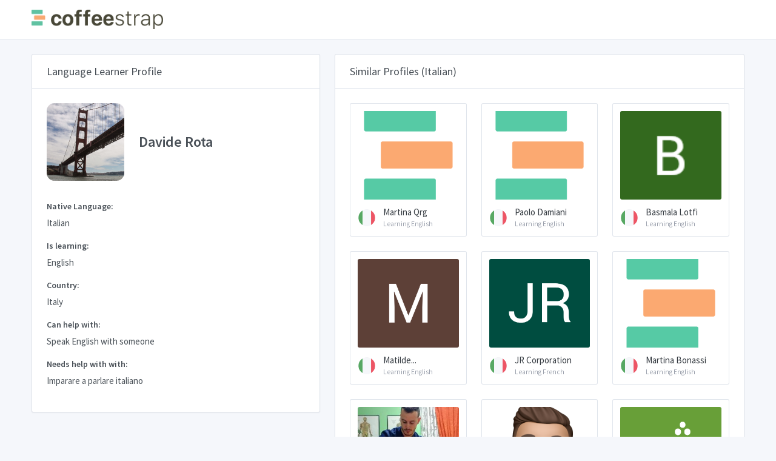

--- FILE ---
content_type: text/html; charset=utf-8
request_url: https://browse.coffeestrap.com/profiles/2ac643c6-ea71-43b8-9d45-6b7459164229
body_size: 6091
content:
<!doctype html>
<html lang="en" dir="ltr">

<head>
  <meta charset="UTF-8">
  <meta name="viewport" content="width=device-width, user-scalable=no, initial-scale=1.0, maximum-scale=1.0, minimum-scale=1.0">
  <meta http-equiv="X-UA-Compatible" content="IE=edge,chrome=1">
  <meta http-equiv="Content-Language" content="en" />
  <meta name="msapplication-TileColor" content="#2d89ef">
  <meta name="theme-color" content="#4188c9">
  <meta name="apple-mobile-web-app-status-bar-style" content="black-translucent" />
  <meta name="apple-mobile-web-app-capable" content="yes">
  <meta name="mobile-web-app-capable" content="yes">
  <meta name="HandheldFriendly" content="True">
  <meta name="MobileOptimized" content="320">
  <meta content="Davide Rota Profile - Italian CoffeeStrap: A Better Language Exchange." name="description">
  <meta content="English Speak English with someone Imparare a parlare italiano" name="keywords">
  <meta property="og:title" content="CoffeeStrap: A Better Language Exchange.">
  <meta property="og:image" content="https://www.coffeestrap.com/assets/static/images/index/people.jpg">
  <meta property="og:description" content="Davide Rota Profile - Italian CoffeeStrap: A Better Language Exchange.">
  <link rel="apple-touch-icon" sizes="180x180" href="https://www.coffeestrap.com/apple-touch-icon.png">
  <link rel="icon" type="image/png" sizes="32x32" href="https://www.coffeestrap.com/favicon-32x32.png">
  <link rel="icon" type="image/png" sizes="16x16" href="https://www.coffeestrap.com/favicon-16x16.png">
  <link rel="manifest" href="https://www.coffeestrap.com/site.webmanifest">
  <meta name="msapplication-TileColor" content="#da532c">
  <script async src="https://pagead2.googlesyndication.com/pagead/js/adsbygoogle.js?client=ca-pub-3496813011928155" crossorigin="anonymous" type="a039ce342dd4b6c5b8367909-text/javascript"></script>
  <meta name="theme-color" content="#ffffff">
  <title>Davide Rota Profile - Italian</title>
  <link rel="stylesheet" href="https://fonts.googleapis.com/css?family=Source+Sans+Pro:300,300i,400,400i,500,500i,600,600i,700,700i&amp;subset=latin-ext">
  <script src="https://cdn.jsdelivr.net/npm/vue" type="a039ce342dd4b6c5b8367909-text/javascript"></script>
  <script src="../tabler/assets/js/require.min.js" type="a039ce342dd4b6c5b8367909-text/javascript"></script>
  <script type="a039ce342dd4b6c5b8367909-text/javascript">
    requirejs.config({
      baseUrl: '.',
      apiUrl: 'https://aroma.coffeestrap.com/',
      homeUrl: 'https://www.coffeestrap.com/',
      envName: 'production',
      pageName: 'profile',
      currentProfile: '2ac643c6-ea71-43b8-9d45-6b7459164229'
    });
  </script>
  <!-- Dashboard Core -->
  <link href="../tabler/assets/css/dashboard.css?bust=v7" rel="stylesheet" />
  <script src="../tabler/assets/js/dashboard.js?bust=v7" type="a039ce342dd4b6c5b8367909-text/javascript"></script>
  <!-- Profile -->
  <link href="../tabler/assets/css/profile.css?bust=v7" rel="stylesheet" />
</head>

<body class="">
  <div class="page">
    <div class="page-main">
      <div class="header py-4">
        <div class="container">
          <div class="d-flex">
            <a class="header-brand" href="https://www.coffeestrap.com/">
              <img src="../tabler/assets/images/cs_logo.png" class="header-brand-img d-none d-md-flex" alt="coffeestrap logo">
              <img src="../tabler/assets/images/cs_icon.png" class="header-brand-img d-md-none" alt="coffeestrap logo">
            </a>
            <div class="d-flex order-lg-2 ml-auto" id="vueHeaderMenuWidget">
              <div v-if="!user" class="nav-item d-none d-sm-flex">
                <a v-cloak :href="environment.homeUrl + 'login'" class="btn btn-sm btn-outline-primary">You are not logged in, click to Login</a>
              </div>
              <div v-if="user" :class="{ 'alert-success': user.messagesLeft > 1, 'alert-warning': user.messagesLeft === 1, 'alert-primary': user.messagesLeft < 1 }"
                v-cloak class="position-absolute position-relative-sm w-100 w-auto-sm header-badge alert alert-dismissible mb-0 alert-avatar"
                style="z-index: 999999;max-width:450px;">
                <button v-if="user.messagesLeft > 0" type="button" class="close" data-dismiss="alert"></button>
                <span class="avatar avatar-bordered" style="background-image: url(../tabler/assets/images/kim.jpg);margin-top:-1px;"></span>
                <div v-if="user.messagesLeft > 1">You have
                  <strong>
                    <span v-text="user.messagesLeft"></span> messages</strong> left for today.</div>
                <div v-if="user.messagesLeft === 1">You have just
                  <strong>
                    <span v-text="user.messagesLeft"></span> message</strong> left!</div>
                <div v-else-if="user.messagesLeft < 1">You have run out of messages for today. Come back tomorrow for
                  <strong>2 more messages</strong>, or
                  <a :href="environment.homeUrl + 'premium'">
                    <strong>get more messages</strong>
                  </a>!</div>
                <div v-if="user.messagesLeft < 1" class="alert alert-success mb-0 mt-2">
                  <p>
                    With
                    <strong>CoffeeStrap Premium</strong> you can send
                    <strong>10 messages a day</strong> and try a private lesson with
                    <strong>Kim or another CoffeeStrap Teacher!</strong>
                  </p>
                  <div class="btn-list">
                    <button class="btn btn-secondary" type="button" data-dismiss="alert">No, thanks</button>
                    <a class="btn btn-success" :href="environment.homeUrl + 'premium'">See how it works</a>
                  </div>
                </div>
              </div>
              <div class="dropdown">
                <a href="#" class="nav-link pr-0 leading-none" data-toggle="dropdown" style="z-index:999999999999">
                  <span v-cloak v-if="user.picture" class="avatar avatar-bordered" v-bind:style="{ backgroundImage: 'url(' + user.picture + ')' }"></span>
                  <span v-cloak v-else class="avatar" style="background-image: url(../tabler/assets/images/cs_icon.png);border-radius:0!important;background-color:transparent!important;"></span>
                </a>
                <div class="dropdown-menu dropdown-menu-right dropdown-menu-arrow" style="z-index: 9999999;">
                  <a v-if="!user" class="dropdown-item" href="https://www.coffeestrap.com/plus">
                    <span class="float-right">
                      <span class="badge badge-success">New</span>
                    </span>
                    <i class="dropdown-icon fe fe-award"></i>Plus
                  </a>
                  <a v-if="user" class="dropdown-item" href="https://www.coffeestrap.com/plus">
                    <span class="float-right">
                      <span class="badge badge-success">New</span>
                    </span>
                    <i class="dropdown-icon fe fe-bar-chart-2"></i>Plus
                  </a>
                  <a v-if="user" class="dropdown-item" href="https://www.coffeestrap.com/dashboard">
                    <i class="dropdown-icon fe fe-bar-chart-2"></i>Dashboard
                  </a>
                  <a v-if="user" class="dropdown-item" href="https://www.coffeestrap.com/profile">
                    <i class="dropdown-icon fe fe-settings"></i>Settings
                  </a>
                  <div class="dropdown-divider"></div>
                  <a v-if="!user" class="dropdown-item" href="https://www.coffeestrap.com/login">
                    <i class="dropdown-icon fe fe-user-check"></i> Login
                  </a>
                  <a v-if="!user" class="dropdown-item" href="https://www.coffeestrap.com/register">
                    <i class="dropdown-icon fe fe-user-plus"></i> Register
                  </a>
                  <a v-if="user" class="dropdown-item" href="https://www.coffeestrap.com/suggestions">
                    <i class="dropdown-icon fe fe-book-open"></i>Suggestions
                  </a>
                  <a v-if="user" class="dropdown-item" href="#" onclick="if (!window.__cfRLUnblockHandlers) return false; window.rest.logOut()" data-cf-modified-a039ce342dd4b6c5b8367909-="">
                    <i class="dropdown-icon fe fe-log-out"></i> Logout
                  </a>
                </div>
              </div>
            </div>
          </div>
        </div>
      </div>
      <div class="my-3 my-md-5">
        <div class="container">
          <div class="row">
            <div class="col-lg-6 col-xl-5">
              <div class="card">
                <div class="card-header">
                  <h3 class="card-title">Language Learner Profile</h3>
                </div>
                <div class="card-body pa-1">
                  <div class="row mb-6">
                    <div class="col-auto">
                      <span class="avatar avatar-xxxl avatar-squared" style="background-color:transparent; background-image: url(https://lh6.googleusercontent.com/-as6Mt9krLdU/AAAAAAAAAAI/AAAAAAAABIU/ga2FaKoJ1VI/photo.jpg), url(../tabler/assets/images/cs_icon.png)"></span>
                    </div>
                    <div class="col d-flex">
                      <div class="justify-content-center align-self-center">
                        <h3 class="mb-0">Davide Rota</h3>
                      </div>
                    </div>
                  </div>
                  <div class="form-group">
                    <label class="form-label">Native Language:</label>
                    <p>Italian</p>
                  </div>
                  <div class="form-group">
                    <label class="form-label">Is learning:</label>
                    <p>English</p>
                  </div>
                  <div class="form-group">
                    <label class="form-label">Country:</label>
                    <p>Italy</p>
                  </div>
                  <div class="form-group">
                    <label class="form-label">Can help with:</label>
                    <p>Speak English with someone</p>
                  </div>
                  <div class="form-group">
                    <label class="form-label">Needs help with with:</label>
                    <span>Imparare a parlare italiano</span>
                  </div>
                  <div id="vueSendMessageWidget">
                    <div v-cloak v-if="messages.length && user" class="form-group">
                      <label class="form-label mb-2">Your message history with Davide Rota:</label>
                      <div id="messagesWrapper" class="example d-flex flex-column-reverse messages-wrapper">
                        <div v-for="(message, index) in messagesSortedByInverseCreation" :key="index" class="alert w-75" :class="{ 'alert-success align-self-end': message.sourceId === user.id, 'alert-primary align-self-start': message.sourceId !== user.id }">
                          <div v-if="message.sourceId === user.id">
                            <span v-if="user.picture" class="avatar avatar-message" v-bind:style="{ backgroundImage: 'url(' + user.picture + ')' }"></span>
                            <span v-else class="avatar avatar-message" style="background-image: url(../tabler/assets/images/cs_icon.png);border-radius:0!important;background-color:transparent!important;"></span>
                          </div>
                          <div v-else>
                            <span class="avatar avatar-message" style="background-color:white; background-image: url(https://lh6.googleusercontent.com/-as6Mt9krLdU/AAAAAAAAAAI/AAAAAAAABIU/ga2FaKoJ1VI/photo.jpg), url(../tabler/assets/images/cs_icon.png)"></span>
                          </div>
                          <span v-text="message.text"></span>
                          <div class="d-flex justify-content-end">
                            <span class="position-absolute" style="font-style:italic;right:0.5em;bottom:0;font-size:10px;" v-text="$options.filters.formatDate(message.creationDate)"></span>
                          </div>
                        </div>
                      </div>
                    </div>
                    <div class="form-group">
                      <div v-cloak v-if="user">
                        <div v-if="user.messagesLeft > 0">
                          <div v-if="user.id === environment.profile_id" v-cloak class="card text-white bg-success my-3">
                            <div class="card-body py-3">
                              <p class="card-text text-center">
                                <strong>This is your profile!</strong>
                              </p>
                            </div>
                          </div>
                          <form v-else-if="!sent" v-cloak v-on:submit.prevent="sendMessage">
                            <label v-if="messages.length === 0" class="form-label">Send a message to Davide Rota:
                            </label>
                            <span v-cloak class="form-label-small mb-1 float-right" :class="{ 'text-red': !valid, 'text-green': valid  }" style="font-weight:700;">
                              <span v-cloak v-if="validatedMessage" v-text="validatedMessage.length"></span>
                              <span v-else>0</span>/500
                            </span>
                            <textarea maxlength="500" minlength="20" v-model="message" @keydown="onKeyDown" class="form-control" name="example-textarea-input"
                              :class="{'is-invalid state-invalid': error.length > 0, 'state-invalid': !valid, 'state-valid': valid, 'is-valid' : error.length === 0}"
                              rows="4" placeholder="Your message for Davide Rota.." style="margin-top: 0px; margin-bottom: 0px; height: 140px;"></textarea>
                            <div v-cloak :class="{'invalid-feedback d-block': error.length > 0, 'd-none': error.length === 0}">
                              <strong>
                                <span v-text="error"></span>
                              </strong>
                            </div>
                            <button type="submit" v-text="validityMessage || 'SEND'" :disabled="!valid" :class="{ 'disabled btn-primary btn-small-text': !valid, 'btn-success': valid }"
                              class="btn btn-block mt-2 btn-send-message"></button>
                          </form>
                          <div v-else-if="sent" v-cloak id="messageIsSentAdvice" class="card text-white bg-success my-3">
                            <div class="card-body py-3">
                              <p class="card-text">
                                <strong>Your message to Davide Rota was sent! You have
                                  <strong>
                                    <span v-text="user.messagesLeft"></span> message</strong> left for today.</strong>
                              </p>
                            </div>
                          </div>
                        </div>
                        <div v-else v-cloak class="card text-white bg-success my-3">
                          <div class="card-body py-3">
                            <p class="card-text">
                              <strong>Well done!</strong> come back tomorrow for
                              <strong>2 more messages</strong>, or
                              <a :href="environment.homeUrl + 'premium'" style="color:#fff;">
                                <strong>click here to try CoffeeStrap Premium</strong>
                              </a>
                            </p>
                          </div>
                        </div>
                      </div>
                      <div v-else v-cloak>
                        <label class="form-label">Login in to send a message to Davide Rota:</label>
                        <button type="button" v-on:click="connectSocial('facebook')" class="btn btn-facebook w-100 h-100 d-flex my-3">
                          <i class="inline_svg_icon inline_svg_icon_fb mr-2 d-block flex-shrink-0 h-100"></i>
                          <span class="w-100 h-100 align-self-center text-left" style="text-indent:10%;font-size:1rem;">Login with Facebook</span>
                        </button>
                        <button type="button" v-on:click="connectSocial('google')" class="btn btn-google w-100 h-100 d-flex my-3">
                          <i class="inline_svg_icon inline_svg_icon_gg mr-2 d-block flex-shrink-0 h-100"></i>
                          <span class="w-100 h-100 align-self-center text-left" style="text-indent:10%;font-size:1rem;">Login with Google</span>
                        </button>
                      </div>
                    </div>
                  </div>
                </div>
              </div>
            </div>
            <div class="col-lg-6 col-xl-7">
              <form class="card">
                <div class="card-header">
                  <h3 class="card-title">Similar Profiles (Italian)</h3>
                </div>
                <div class="card-body">
                  <div class="row row-cards">
                    
                    <div class="col-sm-6 col-xl-4" style="overflow:hidden;">
                      <a href="https://browse.coffeestrap.com/profiles/9aa3b04c-51ee-4172-b54f-2e91b95d540d" class="suggested-profile card p-3 noDeco">
                        <div class="image-container mb-3">
                          <script src="/cdn-cgi/scripts/7d0fa10a/cloudflare-static/rocket-loader.min.js" data-cf-settings="a039ce342dd4b6c5b8367909-|49"></script><img src="https://graph.facebook.com/v2.12/719931078354022/picture?width=9999" alt="Martina Qrg picture" onerror="this.src='../tabler/assets/images/cs_icon.png'"
                            class="rounded">
                        </div>
                        <div class="d-flex align-items-center justify-content-start" style="overflow:hidden;">
                          <div class="avatar avatar-sd flex-shrink-0 flag flag-it mr-1"></div>
                          <div>
                            <div style="white-space: nowrap;" class="suggestionName text-gray-dark">Martina Qrg</div>
                            <small>
                              <small style="white-space: nowrap;" class="d-block text-muted">Learning English</small>
                            </small>
                          </div>
                        </div>
                      </a>
                    </div>
                    
                    <div class="col-sm-6 col-xl-4" style="overflow:hidden;">
                      <a href="https://browse.coffeestrap.com/profiles/6cf20cd6-16af-4d12-b3e2-6c738482cd1c" class="suggested-profile card p-3 noDeco">
                        <div class="image-container mb-3">
                          <script src="/cdn-cgi/scripts/7d0fa10a/cloudflare-static/rocket-loader.min.js" data-cf-settings="a039ce342dd4b6c5b8367909-|49"></script><img src="https://graph.facebook.com/v2.12/10223816896636637/picture?width=9999" alt="Paolo Damiani picture" onerror="this.src='../tabler/assets/images/cs_icon.png'"
                            class="rounded">
                        </div>
                        <div class="d-flex align-items-center justify-content-start" style="overflow:hidden;">
                          <div class="avatar avatar-sd flex-shrink-0 flag flag-it mr-1"></div>
                          <div>
                            <div style="white-space: nowrap;" class="suggestionName text-gray-dark">Paolo Damiani</div>
                            <small>
                              <small style="white-space: nowrap;" class="d-block text-muted">Learning English</small>
                            </small>
                          </div>
                        </div>
                      </a>
                    </div>
                    
                    <div class="col-sm-6 col-xl-4" style="overflow:hidden;">
                      <a href="https://browse.coffeestrap.com/profiles/d6833bd4-0216-41da-b81c-f7f194a4329c" class="suggested-profile card p-3 noDeco">
                        <div class="image-container mb-3">
                          <script src="/cdn-cgi/scripts/7d0fa10a/cloudflare-static/rocket-loader.min.js" data-cf-settings="a039ce342dd4b6c5b8367909-|49"></script><img src="https://lh3.googleusercontent.com/-MOCCsNwPtJU/AAAAAAAAAAI/AAAAAAAAAAA/AMZuuckQrDPj5w9vnWz27F1GQbyd6iZCDA/s96-c/photo.jpg" alt="Basmala Lotfi picture" onerror="this.src='../tabler/assets/images/cs_icon.png'"
                            class="rounded">
                        </div>
                        <div class="d-flex align-items-center justify-content-start" style="overflow:hidden;">
                          <div class="avatar avatar-sd flex-shrink-0 flag flag-it mr-1"></div>
                          <div>
                            <div style="white-space: nowrap;" class="suggestionName text-gray-dark">Basmala Lotfi</div>
                            <small>
                              <small style="white-space: nowrap;" class="d-block text-muted">Learning English</small>
                            </small>
                          </div>
                        </div>
                      </a>
                    </div>
                    
                    <div class="col-sm-6 col-xl-4" style="overflow:hidden;">
                      <a href="https://browse.coffeestrap.com/profiles/0841b65c-3a41-4e0a-9730-344831e9903c" class="suggested-profile card p-3 noDeco">
                        <div class="image-container mb-3">
                          <script src="/cdn-cgi/scripts/7d0fa10a/cloudflare-static/rocket-loader.min.js" data-cf-settings="a039ce342dd4b6c5b8367909-|49"></script><img src="https://lh4.googleusercontent.com/-KeewzsVfnzQ/AAAAAAAAAAI/AAAAAAAAAAA/ACHi3rdjf0ij0WP-C1Xee0IQYNR7bpxUDw/photo.jpg" alt="Matilde Biancheri picture" onerror="this.src='../tabler/assets/images/cs_icon.png'"
                            class="rounded">
                        </div>
                        <div class="d-flex align-items-center justify-content-start" style="overflow:hidden;">
                          <div class="avatar avatar-sd flex-shrink-0 flag flag-it mr-1"></div>
                          <div>
                            <div style="white-space: nowrap;" class="suggestionName text-gray-dark">Matilde...</div>
                            <small>
                              <small style="white-space: nowrap;" class="d-block text-muted">Learning English</small>
                            </small>
                          </div>
                        </div>
                      </a>
                    </div>
                    
                    <div class="col-sm-6 col-xl-4" style="overflow:hidden;">
                      <a href="https://browse.coffeestrap.com/profiles/4dfdf2ae-1166-4dd7-8906-16841f6d7f52" class="suggested-profile card p-3 noDeco">
                        <div class="image-container mb-3">
                          <script src="/cdn-cgi/scripts/7d0fa10a/cloudflare-static/rocket-loader.min.js" data-cf-settings="a039ce342dd4b6c5b8367909-|49"></script><img src="https://lh4.googleusercontent.com/-lzlc8rk3e_E/AAAAAAAAAAI/AAAAAAAAAAA/ACHi3rf9sHMy8zgSC2ducln8T_CZzw4eFA/photo.jpg" alt="JR Corporation picture" onerror="this.src='../tabler/assets/images/cs_icon.png'"
                            class="rounded">
                        </div>
                        <div class="d-flex align-items-center justify-content-start" style="overflow:hidden;">
                          <div class="avatar avatar-sd flex-shrink-0 flag flag-it mr-1"></div>
                          <div>
                            <div style="white-space: nowrap;" class="suggestionName text-gray-dark">JR Corporation</div>
                            <small>
                              <small style="white-space: nowrap;" class="d-block text-muted">Learning French</small>
                            </small>
                          </div>
                        </div>
                      </a>
                    </div>
                    
                    <div class="col-sm-6 col-xl-4" style="overflow:hidden;">
                      <a href="https://browse.coffeestrap.com/profiles/64712961-ee9d-4094-bf09-87499036d19c" class="suggested-profile card p-3 noDeco">
                        <div class="image-container mb-3">
                          <script src="/cdn-cgi/scripts/7d0fa10a/cloudflare-static/rocket-loader.min.js" data-cf-settings="a039ce342dd4b6c5b8367909-|49"></script><img src="https://graph.facebook.com/v2.12/886856141515041/picture?width=9999" alt="Martina Bonassi picture" onerror="this.src='../tabler/assets/images/cs_icon.png'"
                            class="rounded">
                        </div>
                        <div class="d-flex align-items-center justify-content-start" style="overflow:hidden;">
                          <div class="avatar avatar-sd flex-shrink-0 flag flag-it mr-1"></div>
                          <div>
                            <div style="white-space: nowrap;" class="suggestionName text-gray-dark">Martina Bonassi</div>
                            <small>
                              <small style="white-space: nowrap;" class="d-block text-muted">Learning English</small>
                            </small>
                          </div>
                        </div>
                      </a>
                    </div>
                    
                    <div class="col-sm-6 col-xl-4" style="overflow:hidden;">
                      <a href="https://browse.coffeestrap.com/profiles/31fb2695-aab4-43a7-9756-8530da0ed81b" class="suggested-profile card p-3 noDeco">
                        <div class="image-container mb-3">
                          <script src="/cdn-cgi/scripts/7d0fa10a/cloudflare-static/rocket-loader.min.js" data-cf-settings="a039ce342dd4b6c5b8367909-|49"></script><img src="https://lh4.googleusercontent.com/-IdltcZ2HDNk/AAAAAAAAAAI/AAAAAAAAAYI/O4KO5CHI8Q0/photo.jpg" alt="andrea mercandelli picture" onerror="this.src='../tabler/assets/images/cs_icon.png'"
                            class="rounded">
                        </div>
                        <div class="d-flex align-items-center justify-content-start" style="overflow:hidden;">
                          <div class="avatar avatar-sd flex-shrink-0 flag flag-it mr-1"></div>
                          <div>
                            <div style="white-space: nowrap;" class="suggestionName text-gray-dark">andrea...</div>
                            <small>
                              <small style="white-space: nowrap;" class="d-block text-muted">Learning English</small>
                            </small>
                          </div>
                        </div>
                      </a>
                    </div>
                    
                    <div class="col-sm-6 col-xl-4" style="overflow:hidden;">
                      <a href="https://browse.coffeestrap.com/profiles/024eac35-4130-490e-8a9f-c252bf568922" class="suggested-profile card p-3 noDeco">
                        <div class="image-container mb-3">
                          <script src="/cdn-cgi/scripts/7d0fa10a/cloudflare-static/rocket-loader.min.js" data-cf-settings="a039ce342dd4b6c5b8367909-|49"></script><img src="https://lh6.googleusercontent.com/-6k8BpK_qRcY/AAAAAAAAAAI/AAAAAAAAAAA/AAKWJJOc7u_ZhxeY7i00dUXOMcAdAduFsw/photo.jpg" alt="Andrea Poliani picture" onerror="this.src='../tabler/assets/images/cs_icon.png'"
                            class="rounded">
                        </div>
                        <div class="d-flex align-items-center justify-content-start" style="overflow:hidden;">
                          <div class="avatar avatar-sd flex-shrink-0 flag flag-it mr-1"></div>
                          <div>
                            <div style="white-space: nowrap;" class="suggestionName text-gray-dark">Andrea Poliani</div>
                            <small>
                              <small style="white-space: nowrap;" class="d-block text-muted">Learning English</small>
                            </small>
                          </div>
                        </div>
                      </a>
                    </div>
                    
                    <div class="col-sm-6 col-xl-4" style="overflow:hidden;">
                      <a href="https://browse.coffeestrap.com/profiles/ac623a30-8b7e-4e0d-88d2-3237c8fcc833" class="suggested-profile card p-3 noDeco">
                        <div class="image-container mb-3">
                          <script src="/cdn-cgi/scripts/7d0fa10a/cloudflare-static/rocket-loader.min.js" data-cf-settings="a039ce342dd4b6c5b8367909-|49"></script><img src="https://lh3.googleusercontent.com/-X8IZ78-Nl0I/AAAAAAAAAAI/AAAAAAAAAAA/ACHi3rcYSts3D4tM5qFGKpqu9ccDbvN-FQ/photo.jpg" alt="omar abouzaid picture" onerror="this.src='../tabler/assets/images/cs_icon.png'"
                            class="rounded">
                        </div>
                        <div class="d-flex align-items-center justify-content-start" style="overflow:hidden;">
                          <div class="avatar avatar-sd flex-shrink-0 flag flag-it mr-1"></div>
                          <div>
                            <div style="white-space: nowrap;" class="suggestionName text-gray-dark">omar abouzaid</div>
                            <small>
                              <small style="white-space: nowrap;" class="d-block text-muted">Learning English</small>
                            </small>
                          </div>
                        </div>
                      </a>
                    </div>
                    
                    <div class="col-sm-6 col-xl-4" style="overflow:hidden;">
                      <a href="https://browse.coffeestrap.com/profiles/5b3b5b12-d49d-43fa-a2ad-c6d79a535353" class="suggested-profile card p-3 noDeco">
                        <div class="image-container mb-3">
                          <script src="/cdn-cgi/scripts/7d0fa10a/cloudflare-static/rocket-loader.min.js" data-cf-settings="a039ce342dd4b6c5b8367909-|49"></script><img src="https://lh3.googleusercontent.com/-B41bZw-MkbY/AAAAAAAAAAI/AAAAAAABI3c/N-W6epRutJE/photo.jpg" alt="Nicolò Grammatico picture" onerror="this.src='../tabler/assets/images/cs_icon.png'"
                            class="rounded">
                        </div>
                        <div class="d-flex align-items-center justify-content-start" style="overflow:hidden;">
                          <div class="avatar avatar-sd flex-shrink-0 flag flag-it mr-1"></div>
                          <div>
                            <div style="white-space: nowrap;" class="suggestionName text-gray-dark">Nicolò...</div>
                            <small>
                              <small style="white-space: nowrap;" class="d-block text-muted">Learning English</small>
                            </small>
                          </div>
                        </div>
                      </a>
                    </div>
                    
                    <div class="col-sm-6 col-xl-4" style="overflow:hidden;">
                      <a href="https://browse.coffeestrap.com/profiles/595deb5b-f9a5-4a79-96f6-b3be33d9ac6c" class="suggested-profile card p-3 noDeco">
                        <div class="image-container mb-3">
                          <script src="/cdn-cgi/scripts/7d0fa10a/cloudflare-static/rocket-loader.min.js" data-cf-settings="a039ce342dd4b6c5b8367909-|49"></script><img src="https://lh4.googleusercontent.com/-VqbiqPNBkEU/AAAAAAAAAAI/AAAAAAAAAAA/AAKWJJMl8Y58ApjpkWKq1DNCYVlkkaVOqA/photo.jpg" alt="eli son picture" onerror="this.src='../tabler/assets/images/cs_icon.png'"
                            class="rounded">
                        </div>
                        <div class="d-flex align-items-center justify-content-start" style="overflow:hidden;">
                          <div class="avatar avatar-sd flex-shrink-0 flag flag-it mr-1"></div>
                          <div>
                            <div style="white-space: nowrap;" class="suggestionName text-gray-dark">eli son</div>
                            <small>
                              <small style="white-space: nowrap;" class="d-block text-muted">Learning English</small>
                            </small>
                          </div>
                        </div>
                      </a>
                    </div>
                    
                    <div class="col-sm-6 col-xl-4" style="overflow:hidden;">
                      <a href="https://browse.coffeestrap.com/profiles/397c6407-f5d7-4149-9524-82be507ad798" class="suggested-profile card p-3 noDeco">
                        <div class="image-container mb-3">
                          <script src="/cdn-cgi/scripts/7d0fa10a/cloudflare-static/rocket-loader.min.js" data-cf-settings="a039ce342dd4b6c5b8367909-|49"></script><img src="https://lh3.googleusercontent.com/a/AATXAJyeW2mK1mACADxiN9Jrg6nuFDLNd2hM-BQcAtuF=s96-c" alt="Chiara Bussei picture" onerror="this.src='../tabler/assets/images/cs_icon.png'"
                            class="rounded">
                        </div>
                        <div class="d-flex align-items-center justify-content-start" style="overflow:hidden;">
                          <div class="avatar avatar-sd flex-shrink-0 flag flag-it mr-1"></div>
                          <div>
                            <div style="white-space: nowrap;" class="suggestionName text-gray-dark">Chiara Bussei</div>
                            <small>
                              <small style="white-space: nowrap;" class="d-block text-muted">Learning English</small>
                            </small>
                          </div>
                        </div>
                      </a>
                    </div>
                    
                  </div>
                </div>
                <div class="card-footer text-right">
                  
                  <a class="btn btn-success w-100" href="https://lessons.coffeestrap.com/learn/Italian" role="button">Learn Italian together: Browse Italian Students</a>
                  
                </div>
              </form>
            </div>
          </div>
        </div>
      </div>
    </div>
    <footer class="footer">
      <div class="container">
        <div class="row align-items-center flex-row-reverse">
          <div class="col-auto ml-lg-auto">
            <div class="row align-items-center">
              <div class="col-auto">
                <ul class="list-inline list-inline-dots mb-0">
                  <li class="list-inline-item">
                    <a href="https://www.facebook.com/coffeestrap">Facebook</a>
                  </li>
                  <li class="list-inline-item">
                    <a href="https://www.twitter.com/coffeestrap">Twitter</a>
                  </li>
                </ul>
              </div>
              <div class="col-auto">
                <a href="https://www.coffeestrap.com/" class="btn btn-outline-success btn-sm">Create a CoffeeStrap Profile</a>
              </div>
            </div>
          </div>
        </div>
      </div>
    </footer>
  </div>
  
  <!-- Google Tag Manager -->
  <script type="a039ce342dd4b6c5b8367909-text/javascript">
    (function (w, d, s, l, i) {
      w[l] = w[l] || [];
      w[l].push({
        'gtm.start': new Date().getTime(),
        event: 'gtm.js'
      });
      var f = d.getElementsByTagName(s)[0],
        j = d.createElement(s),
        dl = l != 'dataLayer' ? '&l=' + l : '';
      j.async = true;
      j.src =
        'https://www.googletagmanager.com/gtm.js?id=' + i + dl;
      f.parentNode.insertBefore(j, f);
    })(window, document, 'script', 'dataLayer', 'GTM-TJ874LC');
  </script>
  <!-- End Google Tag Manager -->
  <!-- Global site tag (gtag.js) - Google Analytics -->
  <script async src="https://www.googletagmanager.com/gtag/js?id=UA-37343494-6" type="a039ce342dd4b6c5b8367909-text/javascript"></script>
  <script type="a039ce342dd4b6c5b8367909-text/javascript">
    window.dataLayer = window.dataLayer || [];

    function gtag() {
      dataLayer.push(arguments);
    }
    gtag('js', new Date());
    gtag('config', 'UA-37343494-6');
  </script>
  
<script src="/cdn-cgi/scripts/7d0fa10a/cloudflare-static/rocket-loader.min.js" data-cf-settings="a039ce342dd4b6c5b8367909-|49" defer></script><script defer src="https://static.cloudflareinsights.com/beacon.min.js/vcd15cbe7772f49c399c6a5babf22c1241717689176015" integrity="sha512-ZpsOmlRQV6y907TI0dKBHq9Md29nnaEIPlkf84rnaERnq6zvWvPUqr2ft8M1aS28oN72PdrCzSjY4U6VaAw1EQ==" data-cf-beacon='{"version":"2024.11.0","token":"75ce3311bca444e8a3337fd9589a5ed1","r":1,"server_timing":{"name":{"cfCacheStatus":true,"cfEdge":true,"cfExtPri":true,"cfL4":true,"cfOrigin":true,"cfSpeedBrain":true},"location_startswith":null}}' crossorigin="anonymous"></script>
</body>

</html>

--- FILE ---
content_type: text/html; charset=utf-8
request_url: https://www.google.com/recaptcha/api2/aframe
body_size: 268
content:
<!DOCTYPE HTML><html><head><meta http-equiv="content-type" content="text/html; charset=UTF-8"></head><body><script nonce="NbVCkKMC9P8vsuEtDdkIFw">/** Anti-fraud and anti-abuse applications only. See google.com/recaptcha */ try{var clients={'sodar':'https://pagead2.googlesyndication.com/pagead/sodar?'};window.addEventListener("message",function(a){try{if(a.source===window.parent){var b=JSON.parse(a.data);var c=clients[b['id']];if(c){var d=document.createElement('img');d.src=c+b['params']+'&rc='+(localStorage.getItem("rc::a")?sessionStorage.getItem("rc::b"):"");window.document.body.appendChild(d);sessionStorage.setItem("rc::e",parseInt(sessionStorage.getItem("rc::e")||0)+1);localStorage.setItem("rc::h",'1769773329503');}}}catch(b){}});window.parent.postMessage("_grecaptcha_ready", "*");}catch(b){}</script></body></html>

--- FILE ---
content_type: application/javascript; charset=UTF-8
request_url: https://browse.coffeestrap.com/tabler/assets/js/vendors/bootstrap.bundle.min.js?bust=v7
body_size: 20283
content:
console.log('bootstrap start')

/*!
 * Bootstrap v4.0.0 (https://getbootstrap.com)
 * Copyright 2011-2018 The Bootstrap Authors (https://github.com/twbs/bootstrap/graphs/contributors)
 * Licensed under MIT (https://github.com/twbs/bootstrap/blob/master/LICENSE)
 */
!function(t,e){"object"==typeof exports&&"undefined"!=typeof module?e(exports,require("jquery")):"function"==typeof define&&define.amd?define(["exports","jquery"],e):e(t.bootstrap={},t.jQuery)}(this,function(t,e){"use strict";function n(t,e){for(var n=0;n<e.length;n++){var i=e[n];i.enumerable=i.enumerable||!1,i.configurable=!0,"value"in i&&(i.writable=!0),Object.defineProperty(t,i.key,i)}}function i(t,e,i){return e&&n(t.prototype,e),i&&n(t,i),t}function r(){return(r=Object.assign||function(t){for(var e=1;e<arguments.length;e++){var n=arguments[e];for(var i in n)Object.prototype.hasOwnProperty.call(n,i)&&(t[i]=n[i])}return t}).apply(this,arguments)}for(var o,s,a,l,c,h,f,u,d,p,g,m,_,v,E,y,b,T,C,w,I,A,D,S,O,N,k,L,P,x,R,j,H,M,W,U,F,B,K,V,Q,Y,G,q,z,X,J,Z,$,tt,et,nt,it,rt,ot,st,at,lt,ct,ht,ft,ut,dt,pt,gt=function(t){var e=!1;function n(e){var n=this,r=!1;return t(this).one(i.TRANSITION_END,function(){r=!0}),setTimeout(function(){r||i.triggerTransitionEnd(n)},e),this}var i={TRANSITION_END:"bsTransitionEnd",getUID:function(t){do{t+=~~(1e6*Math.random())}while(document.getElementById(t));return t},getSelectorFromElement:function(e){var n=e.getAttribute("data-target");n&&"#"!==n||(n=e.getAttribute("href")||"");try{return t(document).find(n).length>0?n:null}catch(t){return null}},reflow:function(t){return t.offsetHeight},triggerTransitionEnd:function(n){t(n).trigger(e.end)},supportsTransitionEnd:function(){return Boolean(e)},isElement:function(t){return(t[0]||t).nodeType},typeCheckConfig:function(t,e,n){for(var r in n)if(Object.prototype.hasOwnProperty.call(n,r)){var o=n[r],s=e[r],a=s&&i.isElement(s)?"element":(l=s,{}.toString.call(l).match(/\s([a-z]+)/i)[1].toLowerCase());if(!new RegExp(o).test(a))throw new Error(t.toUpperCase()+': Option "'+r+'" provided type "'+a+'" but expected type "'+o+'".')}var l}};return e=("undefined"==typeof window||!window.QUnit)&&{end:"transitionend"},t.fn.emulateTransitionEnd=n,i.supportsTransitionEnd()&&(t.event.special[i.TRANSITION_END]={bindType:e.end,delegateType:e.end,handle:function(e){if(t(e.target).is(this))return e.handleObj.handler.apply(this,arguments)}}),i}(e=e&&e.hasOwnProperty("default")?e.default:e),mt=(s="alert",l="."+(a="bs.alert"),c=(o=e).fn[s],h={CLOSE:"close"+l,CLOSED:"closed"+l,CLICK_DATA_API:"click"+l+".data-api"},f="alert",u="fade",d="show",p=function(){function t(t){this._element=t}var e=t.prototype;return e.close=function(t){t=t||this._element;var e=this._getRootElement(t);this._triggerCloseEvent(e).isDefaultPrevented()||this._removeElement(e)},e.dispose=function(){o.removeData(this._element,a),this._element=null},e._getRootElement=function(t){var e=gt.getSelectorFromElement(t),n=!1;return e&&(n=o(e)[0]),n||(n=o(t).closest("."+f)[0]),n},e._triggerCloseEvent=function(t){var e=o.Event(h.CLOSE);return o(t).trigger(e),e},e._removeElement=function(t){var e=this;o(t).removeClass(d),gt.supportsTransitionEnd()&&o(t).hasClass(u)?o(t).one(gt.TRANSITION_END,function(n){return e._destroyElement(t,n)}).emulateTransitionEnd(150):this._destroyElement(t)},e._destroyElement=function(t){o(t).detach().trigger(h.CLOSED).remove()},t._jQueryInterface=function(e){return this.each(function(){var n=o(this),i=n.data(a);i||(i=new t(this),n.data(a,i)),"close"===e&&i[e](this)})},t._handleDismiss=function(t){return function(e){e&&e.preventDefault(),t.close(this)}},i(t,null,[{key:"VERSION",get:function(){return"4.0.0"}}]),t}(),o(document).on(h.CLICK_DATA_API,'[data-dismiss="alert"]',p._handleDismiss(new p)),o.fn[s]=p._jQueryInterface,o.fn[s].Constructor=p,o.fn[s].noConflict=function(){return o.fn[s]=c,p._jQueryInterface},p),_t=(m="button",v="."+(_="bs.button"),E=".data-api",y=(g=e).fn[m],b="active",T="btn",C="focus",w='[data-toggle^="button"]',I='[data-toggle="buttons"]',A="input",D=".active",S=".btn",O={CLICK_DATA_API:"click"+v+E,FOCUS_BLUR_DATA_API:"focus"+v+E+" blur"+v+E},N=function(){function t(t){this._element=t}var e=t.prototype;return e.toggle=function(){var t=!0,e=!0,n=g(this._element).closest(I)[0];if(n){var i=g(this._element).find(A)[0];if(i){if("radio"===i.type)if(i.checked&&g(this._element).hasClass(b))t=!1;else{var r=g(n).find(D)[0];r&&g(r).removeClass(b)}if(t){if(i.hasAttribute("disabled")||n.hasAttribute("disabled")||i.classList.contains("disabled")||n.classList.contains("disabled"))return;i.checked=!g(this._element).hasClass(b),g(i).trigger("change")}i.focus(),e=!1}}e&&this._element.setAttribute("aria-pressed",!g(this._element).hasClass(b)),t&&g(this._element).toggleClass(b)},e.dispose=function(){g.removeData(this._element,_),this._element=null},t._jQueryInterface=function(e){return this.each(function(){var n=g(this).data(_);n||(n=new t(this),g(this).data(_,n)),"toggle"===e&&n[e]()})},i(t,null,[{key:"VERSION",get:function(){return"4.0.0"}}]),t}(),g(document).on(O.CLICK_DATA_API,w,function(t){t.preventDefault();var e=t.target;g(e).hasClass(T)||(e=g(e).closest(S)),N._jQueryInterface.call(g(e),"toggle")}).on(O.FOCUS_BLUR_DATA_API,w,function(t){var e=g(t.target).closest(S)[0];g(e).toggleClass(C,/^focus(in)?$/.test(t.type))}),g.fn[m]=N._jQueryInterface,g.fn[m].Constructor=N,g.fn[m].noConflict=function(){return g.fn[m]=y,N._jQueryInterface},N),vt=(L="carousel",x="."+(P="bs.carousel"),R=".data-api",j=(k=e).fn[L],H={interval:5e3,keyboard:!0,slide:!1,pause:"hover",wrap:!0},M={interval:"(number|boolean)",keyboard:"boolean",slide:"(boolean|string)",pause:"(string|boolean)",wrap:"boolean"},W="next",U="prev",F="left",B="right",K={SLIDE:"slide"+x,SLID:"slid"+x,KEYDOWN:"keydown"+x,MOUSEENTER:"mouseenter"+x,MOUSELEAVE:"mouseleave"+x,TOUCHEND:"touchend"+x,LOAD_DATA_API:"load"+x+R,CLICK_DATA_API:"click"+x+R},V="carousel",Q="active",Y="slide",G="carousel-item-right",q="carousel-item-left",z="carousel-item-next",X="carousel-item-prev",J={ACTIVE:".active",ACTIVE_ITEM:".active.carousel-item",ITEM:".carousel-item",NEXT_PREV:".carousel-item-next, .carousel-item-prev",INDICATORS:".carousel-indicators",DATA_SLIDE:"[data-slide], [data-slide-to]",DATA_RIDE:'[data-ride="carousel"]'},Z=function(){function t(t,e){this._items=null,this._interval=null,this._activeElement=null,this._isPaused=!1,this._isSliding=!1,this.touchTimeout=null,this._config=this._getConfig(e),this._element=k(t)[0],this._indicatorsElement=k(this._element).find(J.INDICATORS)[0],this._transitionDuration=this._getTransitionDuration(),this._addEventListeners()}var e=t.prototype;return e.next=function(){this._isSliding||this._slide(W)},e.nextWhenVisible=function(){!document.hidden&&k(this._element).is(":visible")&&"hidden"!==k(this._element).css("visibility")&&this.next()},e.prev=function(){this._isSliding||this._slide(U)},e.pause=function(t){t||(this._isPaused=!0),k(this._element).find(J.NEXT_PREV)[0]&&gt.supportsTransitionEnd()&&(gt.triggerTransitionEnd(this._element),this.cycle(!0)),clearInterval(this._interval),this._interval=null},e.cycle=function(t){t||(this._isPaused=!1),this._interval&&(clearInterval(this._interval),this._interval=null),this._config.interval&&!this._isPaused&&(this._interval=setInterval((document.visibilityState?this.nextWhenVisible:this.next).bind(this),this._config.interval))},e.to=function(t){var e=this;this._activeElement=k(this._element).find(J.ACTIVE_ITEM)[0];var n=this._getItemIndex(this._activeElement);if(!(t>this._items.length-1||t<0))if(this._isSliding)k(this._element).one(K.SLID,function(){return e.to(t)});else{if(n===t)return this.pause(),void this.cycle();var i=t>n?W:U;this._slide(i,this._items[t])}},e.dispose=function(){k(this._element).off(x),k.removeData(this._element,P),this._items=null,this._config=null,this._element=null,this._interval=null,this._isPaused=null,this._isSliding=null,this._activeElement=null,this._indicatorsElement=null},e._getConfig=function(t){return t=r({},H,t),gt.typeCheckConfig(L,t,M),t},e._getTransitionDuration=function(){var t=k(this._element).find(J.ITEM).css("transition-duration");return t?(t=t.split(",")[0]).indexOf("ms")>-1?parseFloat(t):1e3*parseFloat(t):0},e._addEventListeners=function(){var t=this;this._config.keyboard&&k(this._element).on(K.KEYDOWN,function(e){return t._keydown(e)}),"hover"===this._config.pause&&(k(this._element).on(K.MOUSEENTER,function(e){return t.pause(e)}).on(K.MOUSELEAVE,function(e){return t.cycle(e)}),"ontouchstart"in document.documentElement&&k(this._element).on(K.TOUCHEND,function(){t.pause(),t.touchTimeout&&clearTimeout(t.touchTimeout),t.touchTimeout=setTimeout(function(e){return t.cycle(e)},500+t._config.interval)}))},e._keydown=function(t){if(!/input|textarea/i.test(t.target.tagName))switch(t.which){case 37:t.preventDefault(),this.prev();break;case 39:t.preventDefault(),this.next()}},e._getItemIndex=function(t){return this._items=k.makeArray(k(t).parent().find(J.ITEM)),this._items.indexOf(t)},e._getItemByDirection=function(t,e){var n=t===W,i=t===U,r=this._getItemIndex(e),o=this._items.length-1;if((i&&0===r||n&&r===o)&&!this._config.wrap)return e;var s=(r+(t===U?-1:1))%this._items.length;return-1===s?this._items[this._items.length-1]:this._items[s]},e._triggerSlideEvent=function(t,e){var n=this._getItemIndex(t),i=this._getItemIndex(k(this._element).find(J.ACTIVE_ITEM)[0]),r=k.Event(K.SLIDE,{relatedTarget:t,direction:e,from:i,to:n});return k(this._element).trigger(r),r},e._setActiveIndicatorElement=function(t){if(this._indicatorsElement){k(this._indicatorsElement).find(J.ACTIVE).removeClass(Q);var e=this._indicatorsElement.children[this._getItemIndex(t)];e&&k(e).addClass(Q)}},e._slide=function(t,e){var n,i,r,o=this,s=k(this._element).find(J.ACTIVE_ITEM)[0],a=this._getItemIndex(s),l=e||s&&this._getItemByDirection(t,s),c=this._getItemIndex(l),h=Boolean(this._interval);if(t===W?(n=q,i=z,r=F):(n=G,i=X,r=B),l&&k(l).hasClass(Q))this._isSliding=!1;else if(!this._triggerSlideEvent(l,r).isDefaultPrevented()&&s&&l){this._isSliding=!0,h&&this.pause(),this._setActiveIndicatorElement(l);var f=k.Event(K.SLID,{relatedTarget:l,direction:r,from:a,to:c});gt.supportsTransitionEnd()&&k(this._element).hasClass(Y)?(k(l).addClass(i),gt.reflow(l),k(s).addClass(n),k(l).addClass(n),k(s).one(gt.TRANSITION_END,function(){k(l).removeClass(n+" "+i).addClass(Q),k(s).removeClass(Q+" "+i+" "+n),o._isSliding=!1,setTimeout(function(){return k(o._element).trigger(f)},0)}).emulateTransitionEnd(this._transitionDuration)):(k(s).removeClass(Q),k(l).addClass(Q),this._isSliding=!1,k(this._element).trigger(f)),h&&this.cycle()}},t._jQueryInterface=function(e){return this.each(function(){var n=k(this).data(P),i=r({},H,k(this).data());"object"==typeof e&&(i=r({},i,e));var o="string"==typeof e?e:i.slide;if(n||(n=new t(this,i),k(this).data(P,n)),"number"==typeof e)n.to(e);else if("string"==typeof o){if("undefined"==typeof n[o])throw new TypeError('No method named "'+o+'"');n[o]()}else i.interval&&(n.pause(),n.cycle())})},t._dataApiClickHandler=function(e){var n=gt.getSelectorFromElement(this);if(n){var i=k(n)[0];if(i&&k(i).hasClass(V)){var o=r({},k(i).data(),k(this).data()),s=this.getAttribute("data-slide-to");s&&(o.interval=!1),t._jQueryInterface.call(k(i),o),s&&k(i).data(P).to(s),e.preventDefault()}}},i(t,null,[{key:"VERSION",get:function(){return"4.0.0"}},{key:"Default",get:function(){return H}}]),t}(),k(document).on(K.CLICK_DATA_API,J.DATA_SLIDE,Z._dataApiClickHandler),k(window).on(K.LOAD_DATA_API,function(){k(J.DATA_RIDE).each(function(){var t=k(this);Z._jQueryInterface.call(t,t.data())})}),k.fn[L]=Z._jQueryInterface,k.fn[L].Constructor=Z,k.fn[L].noConflict=function(){return k.fn[L]=j,Z._jQueryInterface},Z),Et=(tt="collapse",nt="."+(et="bs.collapse"),it=($=e).fn[tt],rt={toggle:!0,parent:""},ot={toggle:"boolean",parent:"(string|element)"},st={SHOW:"show"+nt,SHOWN:"shown"+nt,HIDE:"hide"+nt,HIDDEN:"hidden"+nt,CLICK_DATA_API:"click"+nt+".data-api"},at="show",lt="collapse",ct="collapsing",ht="collapsed",ft="width",ut="height",dt={ACTIVES:".show, .collapsing",DATA_TOGGLE:'[data-toggle="collapse"]'},pt=function(){function t(t,e){this._isTransitioning=!1,this._element=t,this._config=this._getConfig(e),this._triggerArray=$.makeArray($('[data-toggle="collapse"][href="#'+t.id+'"],[data-toggle="collapse"][data-target="#'+t.id+'"]'));for(var n=$(dt.DATA_TOGGLE),i=0;i<n.length;i++){var r=n[i],o=gt.getSelectorFromElement(r);null!==o&&$(o).filter(t).length>0&&(this._selector=o,this._triggerArray.push(r))}this._parent=this._config.parent?this._getParent():null,this._config.parent||this._addAriaAndCollapsedClass(this._element,this._triggerArray),this._config.toggle&&this.toggle()}var e=t.prototype;return e.toggle=function(){$(this._element).hasClass(at)?this.hide():this.show()},e.show=function(){var e,n,i=this;if(!this._isTransitioning&&!$(this._element).hasClass(at)&&(this._parent&&0===(e=$.makeArray($(this._parent).find(dt.ACTIVES).filter('[data-parent="'+this._config.parent+'"]'))).length&&(e=null),!(e&&(n=$(e).not(this._selector).data(et))&&n._isTransitioning))){var r=$.Event(st.SHOW);if($(this._element).trigger(r),!r.isDefaultPrevented()){e&&(t._jQueryInterface.call($(e).not(this._selector),"hide"),n||$(e).data(et,null));var o=this._getDimension();$(this._element).removeClass(lt).addClass(ct),this._element.style[o]=0,this._triggerArray.length>0&&$(this._triggerArray).removeClass(ht).attr("aria-expanded",!0),this.setTransitioning(!0);var s=function(){$(i._element).removeClass(ct).addClass(lt).addClass(at),i._element.style[o]="",i.setTransitioning(!1),$(i._element).trigger(st.SHOWN)};if(gt.supportsTransitionEnd()){var a="scroll"+(o[0].toUpperCase()+o.slice(1));$(this._element).one(gt.TRANSITION_END,s).emulateTransitionEnd(600),this._element.style[o]=this._element[a]+"px"}else s()}}},e.hide=function(){var t=this;if(!this._isTransitioning&&$(this._element).hasClass(at)){var e=$.Event(st.HIDE);if($(this._element).trigger(e),!e.isDefaultPrevented()){var n=this._getDimension();if(this._element.style[n]=this._element.getBoundingClientRect()[n]+"px",gt.reflow(this._element),$(this._element).addClass(ct).removeClass(lt).removeClass(at),this._triggerArray.length>0)for(var i=0;i<this._triggerArray.length;i++){var r=this._triggerArray[i],o=gt.getSelectorFromElement(r);if(null!==o)$(o).hasClass(at)||$(r).addClass(ht).attr("aria-expanded",!1)}this.setTransitioning(!0);var s=function(){t.setTransitioning(!1),$(t._element).removeClass(ct).addClass(lt).trigger(st.HIDDEN)};this._element.style[n]="",gt.supportsTransitionEnd()?$(this._element).one(gt.TRANSITION_END,s).emulateTransitionEnd(600):s()}}},e.setTransitioning=function(t){this._isTransitioning=t},e.dispose=function(){$.removeData(this._element,et),this._config=null,this._parent=null,this._element=null,this._triggerArray=null,this._isTransitioning=null},e._getConfig=function(t){return(t=r({},rt,t)).toggle=Boolean(t.toggle),gt.typeCheckConfig(tt,t,ot),t},e._getDimension=function(){return $(this._element).hasClass(ft)?ft:ut},e._getParent=function(){var e=this,n=null;gt.isElement(this._config.parent)?(n=this._config.parent,"undefined"!=typeof this._config.parent.jquery&&(n=this._config.parent[0])):n=$(this._config.parent)[0];var i='[data-toggle="collapse"][data-parent="'+this._config.parent+'"]';return $(n).find(i).each(function(n,i){e._addAriaAndCollapsedClass(t._getTargetFromElement(i),[i])}),n},e._addAriaAndCollapsedClass=function(t,e){if(t){var n=$(t).hasClass(at);e.length>0&&$(e).toggleClass(ht,!n).attr("aria-expanded",n)}},t._getTargetFromElement=function(t){var e=gt.getSelectorFromElement(t);return e?$(e)[0]:null},t._jQueryInterface=function(e){return this.each(function(){var n=$(this),i=n.data(et),o=r({},rt,n.data(),"object"==typeof e&&e);if(!i&&o.toggle&&/show|hide/.test(e)&&(o.toggle=!1),i||(i=new t(this,o),n.data(et,i)),"string"==typeof e){if("undefined"==typeof i[e])throw new TypeError('No method named "'+e+'"');i[e]()}})},i(t,null,[{key:"VERSION",get:function(){return"4.0.0"}},{key:"Default",get:function(){return rt}}]),t}(),$(document).on(st.CLICK_DATA_API,dt.DATA_TOGGLE,function(t){"A"===t.currentTarget.tagName&&t.preventDefault();var e=$(this),n=gt.getSelectorFromElement(this);$(n).each(function(){var t=$(this),n=t.data(et)?"toggle":e.data();pt._jQueryInterface.call(t,n)})}),$.fn[tt]=pt._jQueryInterface,$.fn[tt].Constructor=pt,$.fn[tt].noConflict=function(){return $.fn[tt]=it,pt._jQueryInterface},pt),yt="undefined"!=typeof window&&"undefined"!=typeof document,bt=["Edge","Trident","Firefox"],Tt=0,Ct=0;Ct<bt.length;Ct+=1)if(yt&&navigator.userAgent.indexOf(bt[Ct])>=0){Tt=1;break}var wt=yt&&window.Promise?function(t){var e=!1;return function(){e||(e=!0,window.Promise.resolve().then(function(){e=!1,t()}))}}:function(t){var e=!1;return function(){e||(e=!0,setTimeout(function(){e=!1,t()},Tt))}};function It(t){return t&&"[object Function]"==={}.toString.call(t)}function At(t,e){if(1!==t.nodeType)return[];var n=getComputedStyle(t,null);return e?n[e]:n}function Dt(t){return"HTML"===t.nodeName?t:t.parentNode||t.host}function St(t){if(!t)return document.body;switch(t.nodeName){case"HTML":case"BODY":return t.ownerDocument.body;case"#document":return t.body}var e=At(t),n=e.overflow,i=e.overflowX,r=e.overflowY;return/(auto|scroll)/.test(n+r+i)?t:St(Dt(t))}function Ot(t){var e=t&&t.offsetParent,n=e&&e.nodeName;return n&&"BODY"!==n&&"HTML"!==n?-1!==["TD","TABLE"].indexOf(e.nodeName)&&"static"===At(e,"position")?Ot(e):e:t?t.ownerDocument.documentElement:document.documentElement}function Nt(t){return null!==t.parentNode?Nt(t.parentNode):t}function kt(t,e){if(!(t&&t.nodeType&&e&&e.nodeType))return document.documentElement;var n=t.compareDocumentPosition(e)&Node.DOCUMENT_POSITION_FOLLOWING,i=n?t:e,r=n?e:t,o=document.createRange();o.setStart(i,0),o.setEnd(r,0);var s,a,l=o.commonAncestorContainer;if(t!==l&&e!==l||i.contains(r))return"BODY"===(a=(s=l).nodeName)||"HTML"!==a&&Ot(s.firstElementChild)!==s?Ot(l):l;var c=Nt(t);return c.host?kt(c.host,e):kt(t,Nt(e).host)}function Lt(t){var e="top"===(arguments.length>1&&void 0!==arguments[1]?arguments[1]:"top")?"scrollTop":"scrollLeft",n=t.nodeName;if("BODY"===n||"HTML"===n){var i=t.ownerDocument.documentElement;return(t.ownerDocument.scrollingElement||i)[e]}return t[e]}function Pt(t,e){var n="x"===e?"Left":"Top",i="Left"===n?"Right":"Bottom";return parseFloat(t["border"+n+"Width"],10)+parseFloat(t["border"+i+"Width"],10)}var xt=void 0,Rt=function(){return void 0===xt&&(xt=-1!==navigator.appVersion.indexOf("MSIE 10")),xt};function jt(t,e,n,i){return Math.max(e["offset"+t],e["scroll"+t],n["client"+t],n["offset"+t],n["scroll"+t],Rt()?n["offset"+t]+i["margin"+("Height"===t?"Top":"Left")]+i["margin"+("Height"===t?"Bottom":"Right")]:0)}function Ht(){var t=document.body,e=document.documentElement,n=Rt()&&getComputedStyle(e);return{height:jt("Height",t,e,n),width:jt("Width",t,e,n)}}var Mt=function(t,e){if(!(t instanceof e))throw new TypeError("Cannot call a class as a function")},Wt=function(){function t(t,e){for(var n=0;n<e.length;n++){var i=e[n];i.enumerable=i.enumerable||!1,i.configurable=!0,"value"in i&&(i.writable=!0),Object.defineProperty(t,i.key,i)}}return function(e,n,i){return n&&t(e.prototype,n),i&&t(e,i),e}}(),Ut=function(t,e,n){return e in t?Object.defineProperty(t,e,{value:n,enumerable:!0,configurable:!0,writable:!0}):t[e]=n,t},Ft=Object.assign||function(t){for(var e=1;e<arguments.length;e++){var n=arguments[e];for(var i in n)Object.prototype.hasOwnProperty.call(n,i)&&(t[i]=n[i])}return t};function Bt(t){return Ft({},t,{right:t.left+t.width,bottom:t.top+t.height})}function Kt(t){var e={};if(Rt())try{e=t.getBoundingClientRect();var n=Lt(t,"top"),i=Lt(t,"left");e.top+=n,e.left+=i,e.bottom+=n,e.right+=i}catch(t){}else e=t.getBoundingClientRect();var r={left:e.left,top:e.top,width:e.right-e.left,height:e.bottom-e.top},o="HTML"===t.nodeName?Ht():{},s=o.width||t.clientWidth||r.right-r.left,a=o.height||t.clientHeight||r.bottom-r.top,l=t.offsetWidth-s,c=t.offsetHeight-a;if(l||c){var h=At(t);l-=Pt(h,"x"),c-=Pt(h,"y"),r.width-=l,r.height-=c}return Bt(r)}function Vt(t,e){var n=Rt(),i="HTML"===e.nodeName,r=Kt(t),o=Kt(e),s=St(t),a=At(e),l=parseFloat(a.borderTopWidth,10),c=parseFloat(a.borderLeftWidth,10),h=Bt({top:r.top-o.top-l,left:r.left-o.left-c,width:r.width,height:r.height});if(h.marginTop=0,h.marginLeft=0,!n&&i){var f=parseFloat(a.marginTop,10),u=parseFloat(a.marginLeft,10);h.top-=l-f,h.bottom-=l-f,h.left-=c-u,h.right-=c-u,h.marginTop=f,h.marginLeft=u}return(n?e.contains(s):e===s&&"BODY"!==s.nodeName)&&(h=function(t,e){var n=arguments.length>2&&void 0!==arguments[2]&&arguments[2],i=Lt(e,"top"),r=Lt(e,"left"),o=n?-1:1;return t.top+=i*o,t.bottom+=i*o,t.left+=r*o,t.right+=r*o,t}(h,e)),h}function Qt(t,e,n,i){var r,o,s,a,l,c,h,f={top:0,left:0},u=kt(t,e);if("viewport"===i)o=(r=u).ownerDocument.documentElement,s=Vt(r,o),a=Math.max(o.clientWidth,window.innerWidth||0),l=Math.max(o.clientHeight,window.innerHeight||0),c=Lt(o),h=Lt(o,"left"),f=Bt({top:c-s.top+s.marginTop,left:h-s.left+s.marginLeft,width:a,height:l});else{var d=void 0;"scrollParent"===i?"BODY"===(d=St(Dt(e))).nodeName&&(d=t.ownerDocument.documentElement):d="window"===i?t.ownerDocument.documentElement:i;var p=Vt(d,u);if("HTML"!==d.nodeName||function t(e){var n=e.nodeName;return"BODY"!==n&&"HTML"!==n&&("fixed"===At(e,"position")||t(Dt(e)))}(u))f=p;else{var g=Ht(),m=g.height,_=g.width;f.top+=p.top-p.marginTop,f.bottom=m+p.top,f.left+=p.left-p.marginLeft,f.right=_+p.left}}return f.left+=n,f.top+=n,f.right-=n,f.bottom-=n,f}function Yt(t,e,n,i,r){var o=arguments.length>5&&void 0!==arguments[5]?arguments[5]:0;if(-1===t.indexOf("auto"))return t;var s=Qt(n,i,o,r),a={top:{width:s.width,height:e.top-s.top},right:{width:s.right-e.right,height:s.height},bottom:{width:s.width,height:s.bottom-e.bottom},left:{width:e.left-s.left,height:s.height}},l=Object.keys(a).map(function(t){return Ft({key:t},a[t],{area:(e=a[t],e.width*e.height)});var e}).sort(function(t,e){return e.area-t.area}),c=l.filter(function(t){var e=t.width,i=t.height;return e>=n.clientWidth&&i>=n.clientHeight}),h=c.length>0?c[0].key:l[0].key,f=t.split("-")[1];return h+(f?"-"+f:"")}function Gt(t,e,n){return Vt(n,kt(e,n))}function qt(t){var e=getComputedStyle(t),n=parseFloat(e.marginTop)+parseFloat(e.marginBottom),i=parseFloat(e.marginLeft)+parseFloat(e.marginRight);return{width:t.offsetWidth+i,height:t.offsetHeight+n}}function zt(t){var e={left:"right",right:"left",bottom:"top",top:"bottom"};return t.replace(/left|right|bottom|top/g,function(t){return e[t]})}function Xt(t,e,n){n=n.split("-")[0];var i=qt(t),r={width:i.width,height:i.height},o=-1!==["right","left"].indexOf(n),s=o?"top":"left",a=o?"left":"top",l=o?"height":"width",c=o?"width":"height";return r[s]=e[s]+e[l]/2-i[l]/2,r[a]=n===a?e[a]-i[c]:e[zt(a)],r}function Jt(t,e){return Array.prototype.find?t.find(e):t.filter(e)[0]}function Zt(t,e,n){return(void 0===n?t:t.slice(0,function(t,e,n){if(Array.prototype.findIndex)return t.findIndex(function(t){return t[e]===n});var i=Jt(t,function(t){return t[e]===n});return t.indexOf(i)}(t,"name",n))).forEach(function(t){t.function&&console.warn("`modifier.function` is deprecated, use `modifier.fn`!");var n=t.function||t.fn;t.enabled&&It(n)&&(e.offsets.popper=Bt(e.offsets.popper),e.offsets.reference=Bt(e.offsets.reference),e=n(e,t))}),e}function $t(t,e){return t.some(function(t){var n=t.name;return t.enabled&&n===e})}function te(t){for(var e=[!1,"ms","Webkit","Moz","O"],n=t.charAt(0).toUpperCase()+t.slice(1),i=0;i<e.length-1;i++){var r=e[i],o=r?""+r+n:t;if("undefined"!=typeof document.body.style[o])return o}return null}function ee(t){var e=t.ownerDocument;return e?e.defaultView:window}function ne(t,e,n,i){n.updateBound=i,ee(t).addEventListener("resize",n.updateBound,{passive:!0});var r=St(t);return function t(e,n,i,r){var o="BODY"===e.nodeName,s=o?e.ownerDocument.defaultView:e;s.addEventListener(n,i,{passive:!0}),o||t(St(s.parentNode),n,i,r),r.push(s)}(r,"scroll",n.updateBound,n.scrollParents),n.scrollElement=r,n.eventsEnabled=!0,n}function ie(){var t,e;this.state.eventsEnabled&&(cancelAnimationFrame(this.scheduleUpdate),this.state=(t=this.reference,e=this.state,ee(t).removeEventListener("resize",e.updateBound),e.scrollParents.forEach(function(t){t.removeEventListener("scroll",e.updateBound)}),e.updateBound=null,e.scrollParents=[],e.scrollElement=null,e.eventsEnabled=!1,e))}function re(t){return""!==t&&!isNaN(parseFloat(t))&&isFinite(t)}function oe(t,e){Object.keys(e).forEach(function(n){var i="";-1!==["width","height","top","right","bottom","left"].indexOf(n)&&re(e[n])&&(i="px"),t.style[n]=e[n]+i})}function se(t,e,n){var i=Jt(t,function(t){return t.name===e}),r=!!i&&t.some(function(t){return t.name===n&&t.enabled&&t.order<i.order});if(!r){var o="`"+e+"`",s="`"+n+"`";console.warn(s+" modifier is required by "+o+" modifier in order to work, be sure to include it before "+o+"!")}return r}var ae=["auto-start","auto","auto-end","top-start","top","top-end","right-start","right","right-end","bottom-end","bottom","bottom-start","left-end","left","left-start"],le=ae.slice(3);function ce(t){var e=arguments.length>1&&void 0!==arguments[1]&&arguments[1],n=le.indexOf(t),i=le.slice(n+1).concat(le.slice(0,n));return e?i.reverse():i}var he={FLIP:"flip",CLOCKWISE:"clockwise",COUNTERCLOCKWISE:"counterclockwise"};function fe(t,e,n,i){var r=[0,0],o=-1!==["right","left"].indexOf(i),s=t.split(/(\+|\-)/).map(function(t){return t.trim()}),a=s.indexOf(Jt(s,function(t){return-1!==t.search(/,|\s/)}));s[a]&&-1===s[a].indexOf(",")&&console.warn("Offsets separated by white space(s) are deprecated, use a comma (,) instead.");var l=/\s*,\s*|\s+/,c=-1!==a?[s.slice(0,a).concat([s[a].split(l)[0]]),[s[a].split(l)[1]].concat(s.slice(a+1))]:[s];return(c=c.map(function(t,i){var r=(1===i?!o:o)?"height":"width",s=!1;return t.reduce(function(t,e){return""===t[t.length-1]&&-1!==["+","-"].indexOf(e)?(t[t.length-1]=e,s=!0,t):s?(t[t.length-1]+=e,s=!1,t):t.concat(e)},[]).map(function(t){return function(t,e,n,i){var r=t.match(/((?:\-|\+)?\d*\.?\d*)(.*)/),o=+r[1],s=r[2];if(!o)return t;if(0===s.indexOf("%")){var a=void 0;switch(s){case"%p":a=n;break;case"%":case"%r":default:a=i}return Bt(a)[e]/100*o}if("vh"===s||"vw"===s)return("vh"===s?Math.max(document.documentElement.clientHeight,window.innerHeight||0):Math.max(document.documentElement.clientWidth,window.innerWidth||0))/100*o;return o}(t,r,e,n)})})).forEach(function(t,e){t.forEach(function(n,i){re(n)&&(r[e]+=n*("-"===t[i-1]?-1:1))})}),r}var ue={placement:"bottom",eventsEnabled:!0,removeOnDestroy:!1,onCreate:function(){},onUpdate:function(){},modifiers:{shift:{order:100,enabled:!0,fn:function(t){var e=t.placement,n=e.split("-")[0],i=e.split("-")[1];if(i){var r=t.offsets,o=r.reference,s=r.popper,a=-1!==["bottom","top"].indexOf(n),l=a?"left":"top",c=a?"width":"height",h={start:Ut({},l,o[l]),end:Ut({},l,o[l]+o[c]-s[c])};t.offsets.popper=Ft({},s,h[i])}return t}},offset:{order:200,enabled:!0,fn:function(t,e){var n=e.offset,i=t.placement,r=t.offsets,o=r.popper,s=r.reference,a=i.split("-")[0],l=void 0;return l=re(+n)?[+n,0]:fe(n,o,s,a),"left"===a?(o.top+=l[0],o.left-=l[1]):"right"===a?(o.top+=l[0],o.left+=l[1]):"top"===a?(o.left+=l[0],o.top-=l[1]):"bottom"===a&&(o.left+=l[0],o.top+=l[1]),t.popper=o,t},offset:0},preventOverflow:{order:300,enabled:!0,fn:function(t,e){var n=e.boundariesElement||Ot(t.instance.popper);t.instance.reference===n&&(n=Ot(n));var i=Qt(t.instance.popper,t.instance.reference,e.padding,n);e.boundaries=i;var r=e.priority,o=t.offsets.popper,s={primary:function(t){var n=o[t];return o[t]<i[t]&&!e.escapeWithReference&&(n=Math.max(o[t],i[t])),Ut({},t,n)},secondary:function(t){var n="right"===t?"left":"top",r=o[n];return o[t]>i[t]&&!e.escapeWithReference&&(r=Math.min(o[n],i[t]-("right"===t?o.width:o.height))),Ut({},n,r)}};return r.forEach(function(t){var e=-1!==["left","top"].indexOf(t)?"primary":"secondary";o=Ft({},o,s[e](t))}),t.offsets.popper=o,t},priority:["left","right","top","bottom"],padding:5,boundariesElement:"scrollParent"},keepTogether:{order:400,enabled:!0,fn:function(t){var e=t.offsets,n=e.popper,i=e.reference,r=t.placement.split("-")[0],o=Math.floor,s=-1!==["top","bottom"].indexOf(r),a=s?"right":"bottom",l=s?"left":"top",c=s?"width":"height";return n[a]<o(i[l])&&(t.offsets.popper[l]=o(i[l])-n[c]),n[l]>o(i[a])&&(t.offsets.popper[l]=o(i[a])),t}},arrow:{order:500,enabled:!0,fn:function(t,e){var n;if(!se(t.instance.modifiers,"arrow","keepTogether"))return t;var i=e.element;if("string"==typeof i){if(!(i=t.instance.popper.querySelector(i)))return t}else if(!t.instance.popper.contains(i))return console.warn("WARNING: `arrow.element` must be child of its popper element!"),t;var r=t.placement.split("-")[0],o=t.offsets,s=o.popper,a=o.reference,l=-1!==["left","right"].indexOf(r),c=l?"height":"width",h=l?"Top":"Left",f=h.toLowerCase(),u=l?"left":"top",d=l?"bottom":"right",p=qt(i)[c];a[d]-p<s[f]&&(t.offsets.popper[f]-=s[f]-(a[d]-p)),a[f]+p>s[d]&&(t.offsets.popper[f]+=a[f]+p-s[d]),t.offsets.popper=Bt(t.offsets.popper);var g=a[f]+a[c]/2-p/2,m=At(t.instance.popper),_=parseFloat(m["margin"+h],10),v=parseFloat(m["border"+h+"Width"],10),E=g-t.offsets.popper[f]-_-v;return E=Math.max(Math.min(s[c]-p,E),0),t.arrowElement=i,t.offsets.arrow=(Ut(n={},f,Math.round(E)),Ut(n,u,""),n),t},element:"[x-arrow]"},flip:{order:600,enabled:!0,fn:function(t,e){if($t(t.instance.modifiers,"inner"))return t;if(t.flipped&&t.placement===t.originalPlacement)return t;var n=Qt(t.instance.popper,t.instance.reference,e.padding,e.boundariesElement),i=t.placement.split("-")[0],r=zt(i),o=t.placement.split("-")[1]||"",s=[];switch(e.behavior){case he.FLIP:s=[i,r];break;case he.CLOCKWISE:s=ce(i);break;case he.COUNTERCLOCKWISE:s=ce(i,!0);break;default:s=e.behavior}return s.forEach(function(a,l){if(i!==a||s.length===l+1)return t;i=t.placement.split("-")[0],r=zt(i);var c,h=t.offsets.popper,f=t.offsets.reference,u=Math.floor,d="left"===i&&u(h.right)>u(f.left)||"right"===i&&u(h.left)<u(f.right)||"top"===i&&u(h.bottom)>u(f.top)||"bottom"===i&&u(h.top)<u(f.bottom),p=u(h.left)<u(n.left),g=u(h.right)>u(n.right),m=u(h.top)<u(n.top),_=u(h.bottom)>u(n.bottom),v="left"===i&&p||"right"===i&&g||"top"===i&&m||"bottom"===i&&_,E=-1!==["top","bottom"].indexOf(i),y=!!e.flipVariations&&(E&&"start"===o&&p||E&&"end"===o&&g||!E&&"start"===o&&m||!E&&"end"===o&&_);(d||v||y)&&(t.flipped=!0,(d||v)&&(i=s[l+1]),y&&(o="end"===(c=o)?"start":"start"===c?"end":c),t.placement=i+(o?"-"+o:""),t.offsets.popper=Ft({},t.offsets.popper,Xt(t.instance.popper,t.offsets.reference,t.placement)),t=Zt(t.instance.modifiers,t,"flip"))}),t},behavior:"flip",padding:5,boundariesElement:"viewport"},inner:{order:700,enabled:!1,fn:function(t){var e=t.placement,n=e.split("-")[0],i=t.offsets,r=i.popper,o=i.reference,s=-1!==["left","right"].indexOf(n),a=-1===["top","left"].indexOf(n);return r[s?"left":"top"]=o[n]-(a?r[s?"width":"height"]:0),t.placement=zt(e),t.offsets.popper=Bt(r),t}},hide:{order:800,enabled:!0,fn:function(t){if(!se(t.instance.modifiers,"hide","preventOverflow"))return t;var e=t.offsets.reference,n=Jt(t.instance.modifiers,function(t){return"preventOverflow"===t.name}).boundaries;if(e.bottom<n.top||e.left>n.right||e.top>n.bottom||e.right<n.left){if(!0===t.hide)return t;t.hide=!0,t.attributes["x-out-of-boundaries"]=""}else{if(!1===t.hide)return t;t.hide=!1,t.attributes["x-out-of-boundaries"]=!1}return t}},computeStyle:{order:850,enabled:!0,fn:function(t,e){var n=e.x,i=e.y,r=t.offsets.popper,o=Jt(t.instance.modifiers,function(t){return"applyStyle"===t.name}).gpuAcceleration;void 0!==o&&console.warn("WARNING: `gpuAcceleration` option moved to `computeStyle` modifier and will not be supported in future versions of Popper.js!");var s=void 0!==o?o:e.gpuAcceleration,a=Kt(Ot(t.instance.popper)),l={position:r.position},c={left:Math.floor(r.left),top:Math.floor(r.top),bottom:Math.floor(r.bottom),right:Math.floor(r.right)},h="bottom"===n?"top":"bottom",f="right"===i?"left":"right",u=te("transform"),d=void 0,p=void 0;if(p="bottom"===h?-a.height+c.bottom:c.top,d="right"===f?-a.width+c.right:c.left,s&&u)l[u]="translate3d("+d+"px, "+p+"px, 0)",l[h]=0,l[f]=0,l.willChange="transform";else{var g="bottom"===h?-1:1,m="right"===f?-1:1;l[h]=p*g,l[f]=d*m,l.willChange=h+", "+f}var _={"x-placement":t.placement};return t.attributes=Ft({},_,t.attributes),t.styles=Ft({},l,t.styles),t.arrowStyles=Ft({},t.offsets.arrow,t.arrowStyles),t},gpuAcceleration:!0,x:"bottom",y:"right"},applyStyle:{order:900,enabled:!0,fn:function(t){var e,n;return oe(t.instance.popper,t.styles),e=t.instance.popper,n=t.attributes,Object.keys(n).forEach(function(t){!1!==n[t]?e.setAttribute(t,n[t]):e.removeAttribute(t)}),t.arrowElement&&Object.keys(t.arrowStyles).length&&oe(t.arrowElement,t.arrowStyles),t},onLoad:function(t,e,n,i,r){var o=Gt(0,e,t),s=Yt(n.placement,o,e,t,n.modifiers.flip.boundariesElement,n.modifiers.flip.padding);return e.setAttribute("x-placement",s),oe(e,{position:"absolute"}),n},gpuAcceleration:void 0}}},de=function(){function t(e,n){var i=this,r=arguments.length>2&&void 0!==arguments[2]?arguments[2]:{};Mt(this,t),this.scheduleUpdate=function(){return requestAnimationFrame(i.update)},this.update=wt(this.update.bind(this)),this.options=Ft({},t.Defaults,r),this.state={isDestroyed:!1,isCreated:!1,scrollParents:[]},this.reference=e&&e.jquery?e[0]:e,this.popper=n&&n.jquery?n[0]:n,this.options.modifiers={},Object.keys(Ft({},t.Defaults.modifiers,r.modifiers)).forEach(function(e){i.options.modifiers[e]=Ft({},t.Defaults.modifiers[e]||{},r.modifiers?r.modifiers[e]:{})}),this.modifiers=Object.keys(this.options.modifiers).map(function(t){return Ft({name:t},i.options.modifiers[t])}).sort(function(t,e){return t.order-e.order}),this.modifiers.forEach(function(t){t.enabled&&It(t.onLoad)&&t.onLoad(i.reference,i.popper,i.options,t,i.state)}),this.update();var o=this.options.eventsEnabled;o&&this.enableEventListeners(),this.state.eventsEnabled=o}return Wt(t,[{key:"update",value:function(){return function(){if(!this.state.isDestroyed){var t={instance:this,styles:{},arrowStyles:{},attributes:{},flipped:!1,offsets:{}};t.offsets.reference=Gt(this.state,this.popper,this.reference),t.placement=Yt(this.options.placement,t.offsets.reference,this.popper,this.reference,this.options.modifiers.flip.boundariesElement,this.options.modifiers.flip.padding),t.originalPlacement=t.placement,t.offsets.popper=Xt(this.popper,t.offsets.reference,t.placement),t.offsets.popper.position="absolute",t=Zt(this.modifiers,t),this.state.isCreated?this.options.onUpdate(t):(this.state.isCreated=!0,this.options.onCreate(t))}}.call(this)}},{key:"destroy",value:function(){return function(){return this.state.isDestroyed=!0,$t(this.modifiers,"applyStyle")&&(this.popper.removeAttribute("x-placement"),this.popper.style.left="",this.popper.style.position="",this.popper.style.top="",this.popper.style[te("transform")]=""),this.disableEventListeners(),this.options.removeOnDestroy&&this.popper.parentNode.removeChild(this.popper),this}.call(this)}},{key:"enableEventListeners",value:function(){return function(){this.state.eventsEnabled||(this.state=ne(this.reference,this.options,this.state,this.scheduleUpdate))}.call(this)}},{key:"disableEventListeners",value:function(){return ie.call(this)}}]),t}();de.Utils=("undefined"!=typeof window?window:global).PopperUtils,de.placements=ae,de.Defaults=ue;var pe,ge,me,_e,ve,Ee,ye,be,Te,Ce,we,Ie,Ae,De,Se,Oe,Ne,ke,Le,Pe,xe,Re,je,He,Me,We,Ue,Fe,Be,Ke,Ve,Qe,Ye,Ge,qe,ze,Xe,Je,Ze,$e,tn,en,nn,rn,on,sn,an,ln,cn,hn,fn,un,dn,pn,gn,mn,_n,vn,En,yn,bn,Tn,Cn,wn,In,An,Dn,Sn,On,Nn,kn,Ln,Pn,xn,Rn,jn,Hn,Mn,Wn,Un,Fn,Bn,Kn,Vn,Qn,Yn,Gn,qn,zn,Xn,Jn,Zn,$n,ti,ei,ni,ii,ri,oi,si,ai,li,ci,hi,fi,ui,di,pi,gi,mi,_i,vi,Ei,yi=(ge="dropdown",_e="."+(me="bs.dropdown"),ve=".data-api",Ee=(pe=e).fn[ge],ye=new RegExp("38|40|27"),be={HIDE:"hide"+_e,HIDDEN:"hidden"+_e,SHOW:"show"+_e,SHOWN:"shown"+_e,CLICK:"click"+_e,CLICK_DATA_API:"click"+_e+ve,KEYDOWN_DATA_API:"keydown"+_e+ve,KEYUP_DATA_API:"keyup"+_e+ve},Te="disabled",Ce="show",we="dropup",Ie="dropright",Ae="dropleft",De="dropdown-menu-right",Se="position-static",Oe='[data-toggle="dropdown"]',Ne=".dropdown form",ke=".dropdown-menu",Le=".navbar-nav",Pe=".dropdown-menu .dropdown-item:not(.disabled)",xe="top-start",Re="top-end",je="bottom-start",He="bottom-end",Me="right-start",We="left-start",Ue={offset:0,flip:!0,boundary:"scrollParent",reference:"toggle",display:"dynamic"},Fe={offset:"(number|string|function)",flip:"boolean",boundary:"(string|element)",reference:"(string|element)",display:"string"},Be=function(){function t(t,e){this._element=t,this._popper=null,this._config=this._getConfig(e),this._menu=this._getMenuElement(),this._inNavbar=this._detectNavbar(),this._addEventListeners()}var e=t.prototype;return e.toggle=function(){if(!this._element.disabled&&!pe(this._element).hasClass(Te)){var e=t._getParentFromElement(this._element),n=pe(this._menu).hasClass(Ce);if(t._clearMenus(),!n){var i={relatedTarget:this._element},r=pe.Event(be.SHOW,i);if(pe(e).trigger(r),!r.isDefaultPrevented()){if(!this._inNavbar){if("undefined"==typeof de)throw new TypeError("Bootstrap dropdown require Popper.js (https://popper.js.org)");var o=this._element;"parent"===this._config.reference?o=e:gt.isElement(this._config.reference)&&(o=this._config.reference,"undefined"!=typeof this._config.reference.jquery&&(o=this._config.reference[0])),"scrollParent"!==this._config.boundary&&pe(e).addClass(Se),this._popper=new de(o,this._menu,this._getPopperConfig())}"ontouchstart"in document.documentElement&&0===pe(e).closest(Le).length&&pe(document.body).children().on("mouseover",null,pe.noop),this._element.focus(),this._element.setAttribute("aria-expanded",!0),pe(this._menu).toggleClass(Ce),pe(e).toggleClass(Ce).trigger(pe.Event(be.SHOWN,i))}}}},e.dispose=function(){pe.removeData(this._element,me),pe(this._element).off(_e),this._element=null,this._menu=null,null!==this._popper&&(this._popper.destroy(),this._popper=null)},e.update=function(){this._inNavbar=this._detectNavbar(),null!==this._popper&&this._popper.scheduleUpdate()},e._addEventListeners=function(){var t=this;pe(this._element).on(be.CLICK,function(e){e.preventDefault(),e.stopPropagation(),t.toggle()})},e._getConfig=function(t){return t=r({},this.constructor.Default,pe(this._element).data(),t),gt.typeCheckConfig(ge,t,this.constructor.DefaultType),t},e._getMenuElement=function(){if(!this._menu){var e=t._getParentFromElement(this._element);this._menu=pe(e).find(ke)[0]}return this._menu},e._getPlacement=function(){var t=pe(this._element).parent(),e=je;return t.hasClass(we)?(e=xe,pe(this._menu).hasClass(De)&&(e=Re)):t.hasClass(Ie)?e=Me:t.hasClass(Ae)?e=We:pe(this._menu).hasClass(De)&&(e=He),e},e._detectNavbar=function(){return pe(this._element).closest(".navbar").length>0},e._getPopperConfig=function(){var t=this,e={};"function"==typeof this._config.offset?e.fn=function(e){return e.offsets=r({},e.offsets,t._config.offset(e.offsets)||{}),e}:e.offset=this._config.offset;var n={placement:this._getPlacement(),modifiers:{offset:e,flip:{enabled:this._config.flip},preventOverflow:{boundariesElement:this._config.boundary}}};return"static"===this._config.display&&(n.modifiers.applyStyle={enabled:!1}),n},t._jQueryInterface=function(e){return this.each(function(){var n=pe(this).data(me);if(n||(n=new t(this,"object"==typeof e?e:null),pe(this).data(me,n)),"string"==typeof e){if("undefined"==typeof n[e])throw new TypeError('No method named "'+e+'"');n[e]()}})},t._clearMenus=function(e){if(!e||3!==e.which&&("keyup"!==e.type||9===e.which))for(var n=pe.makeArray(pe(Oe)),i=0;i<n.length;i++){var r=t._getParentFromElement(n[i]),o=pe(n[i]).data(me),s={relatedTarget:n[i]};if(o){var a=o._menu;if(pe(r).hasClass(Ce)&&!(e&&("click"===e.type&&/input|textarea/i.test(e.target.tagName)||"keyup"===e.type&&9===e.which)&&pe.contains(r,e.target))){var l=pe.Event(be.HIDE,s);pe(r).trigger(l),l.isDefaultPrevented()||("ontouchstart"in document.documentElement&&pe(document.body).children().off("mouseover",null,pe.noop),n[i].setAttribute("aria-expanded","false"),pe(a).removeClass(Ce),pe(r).removeClass(Ce).trigger(pe.Event(be.HIDDEN,s)))}}}},t._getParentFromElement=function(t){var e,n=gt.getSelectorFromElement(t);return n&&(e=pe(n)[0]),e||t.parentNode},t._dataApiKeydownHandler=function(e){if((/input|textarea/i.test(e.target.tagName)?!(32===e.which||27!==e.which&&(40!==e.which&&38!==e.which||pe(e.target).closest(ke).length)):ye.test(e.which))&&(e.preventDefault(),e.stopPropagation(),!this.disabled&&!pe(this).hasClass(Te))){var n=t._getParentFromElement(this),i=pe(n).hasClass(Ce);if((i||27===e.which&&32===e.which)&&(!i||27!==e.which&&32!==e.which)){var r=pe(n).find(Pe).get();if(0!==r.length){var o=r.indexOf(e.target);38===e.which&&o>0&&o--,40===e.which&&o<r.length-1&&o++,o<0&&(o=0),r[o].focus()}}else{if(27===e.which){var s=pe(n).find(Oe)[0];pe(s).trigger("focus")}pe(this).trigger("click")}}},i(t,null,[{key:"VERSION",get:function(){return"4.0.0"}},{key:"Default",get:function(){return Ue}},{key:"DefaultType",get:function(){return Fe}}]),t}(),pe(document).on(be.KEYDOWN_DATA_API,Oe,Be._dataApiKeydownHandler).on(be.KEYDOWN_DATA_API,ke,Be._dataApiKeydownHandler).on(be.CLICK_DATA_API+" "+be.KEYUP_DATA_API,Be._clearMenus).on(be.CLICK_DATA_API,Oe,function(t){t.preventDefault(),t.stopPropagation(),Be._jQueryInterface.call(pe(this),"toggle")}).on(be.CLICK_DATA_API,Ne,function(t){t.stopPropagation()}),pe.fn[ge]=Be._jQueryInterface,pe.fn[ge].Constructor=Be,pe.fn[ge].noConflict=function(){return pe.fn[ge]=Ee,Be._jQueryInterface},Be),bi=(Ve="modal",Ye="."+(Qe="bs.modal"),Ge=(Ke=e).fn[Ve],qe={backdrop:!0,keyboard:!0,focus:!0,show:!0},ze={backdrop:"(boolean|string)",keyboard:"boolean",focus:"boolean",show:"boolean"},Xe={HIDE:"hide"+Ye,HIDDEN:"hidden"+Ye,SHOW:"show"+Ye,SHOWN:"shown"+Ye,FOCUSIN:"focusin"+Ye,RESIZE:"resize"+Ye,CLICK_DISMISS:"click.dismiss"+Ye,KEYDOWN_DISMISS:"keydown.dismiss"+Ye,MOUSEUP_DISMISS:"mouseup.dismiss"+Ye,MOUSEDOWN_DISMISS:"mousedown.dismiss"+Ye,CLICK_DATA_API:"click"+Ye+".data-api"},Je="modal-scrollbar-measure",Ze="modal-backdrop",$e="modal-open",tn="fade",en="show",nn={DIALOG:".modal-dialog",DATA_TOGGLE:'[data-toggle="modal"]',DATA_DISMISS:'[data-dismiss="modal"]',FIXED_CONTENT:".fixed-top, .fixed-bottom, .is-fixed, .sticky-top",STICKY_CONTENT:".sticky-top",NAVBAR_TOGGLER:".navbar-toggler"},rn=function(){function t(t,e){this._config=this._getConfig(e),this._element=t,this._dialog=Ke(t).find(nn.DIALOG)[0],this._backdrop=null,this._isShown=!1,this._isBodyOverflowing=!1,this._ignoreBackdropClick=!1,this._originalBodyPadding=0,this._scrollbarWidth=0}var e=t.prototype;return e.toggle=function(t){return this._isShown?this.hide():this.show(t)},e.show=function(t){var e=this;if(!this._isTransitioning&&!this._isShown){gt.supportsTransitionEnd()&&Ke(this._element).hasClass(tn)&&(this._isTransitioning=!0);var n=Ke.Event(Xe.SHOW,{relatedTarget:t});Ke(this._element).trigger(n),this._isShown||n.isDefaultPrevented()||(this._isShown=!0,this._checkScrollbar(),this._setScrollbar(),this._adjustDialog(),Ke(document.body).addClass($e),this._setEscapeEvent(),this._setResizeEvent(),Ke(this._element).on(Xe.CLICK_DISMISS,nn.DATA_DISMISS,function(t){return e.hide(t)}),Ke(this._dialog).on(Xe.MOUSEDOWN_DISMISS,function(){Ke(e._element).one(Xe.MOUSEUP_DISMISS,function(t){Ke(t.target).is(e._element)&&(e._ignoreBackdropClick=!0)})}),this._showBackdrop(function(){return e._showElement(t)}))}},e.hide=function(t){var e=this;if(t&&t.preventDefault(),!this._isTransitioning&&this._isShown){var n=Ke.Event(Xe.HIDE);if(Ke(this._element).trigger(n),this._isShown&&!n.isDefaultPrevented()){this._isShown=!1;var i=gt.supportsTransitionEnd()&&Ke(this._element).hasClass(tn);i&&(this._isTransitioning=!0),this._setEscapeEvent(),this._setResizeEvent(),Ke(document).off(Xe.FOCUSIN),Ke(this._element).removeClass(en),Ke(this._element).off(Xe.CLICK_DISMISS),Ke(this._dialog).off(Xe.MOUSEDOWN_DISMISS),i?Ke(this._element).one(gt.TRANSITION_END,function(t){return e._hideModal(t)}).emulateTransitionEnd(300):this._hideModal()}}},e.dispose=function(){Ke.removeData(this._element,Qe),Ke(window,document,this._element,this._backdrop).off(Ye),this._config=null,this._element=null,this._dialog=null,this._backdrop=null,this._isShown=null,this._isBodyOverflowing=null,this._ignoreBackdropClick=null,this._scrollbarWidth=null},e.handleUpdate=function(){this._adjustDialog()},e._getConfig=function(t){return t=r({},qe,t),gt.typeCheckConfig(Ve,t,ze),t},e._showElement=function(t){var e=this,n=gt.supportsTransitionEnd()&&Ke(this._element).hasClass(tn);this._element.parentNode&&this._element.parentNode.nodeType===Node.ELEMENT_NODE||document.body.appendChild(this._element),this._element.style.display="block",this._element.removeAttribute("aria-hidden"),this._element.scrollTop=0,n&&gt.reflow(this._element),Ke(this._element).addClass(en),this._config.focus&&this._enforceFocus();var i=Ke.Event(Xe.SHOWN,{relatedTarget:t}),r=function(){e._config.focus&&e._element.focus(),e._isTransitioning=!1,Ke(e._element).trigger(i)};n?Ke(this._dialog).one(gt.TRANSITION_END,r).emulateTransitionEnd(300):r()},e._enforceFocus=function(){var t=this;Ke(document).off(Xe.FOCUSIN).on(Xe.FOCUSIN,function(e){document!==e.target&&t._element!==e.target&&0===Ke(t._element).has(e.target).length&&t._element.focus()})},e._setEscapeEvent=function(){var t=this;this._isShown&&this._config.keyboard?Ke(this._element).on(Xe.KEYDOWN_DISMISS,function(e){27===e.which&&(e.preventDefault(),t.hide())}):this._isShown||Ke(this._element).off(Xe.KEYDOWN_DISMISS)},e._setResizeEvent=function(){var t=this;this._isShown?Ke(window).on(Xe.RESIZE,function(e){return t.handleUpdate(e)}):Ke(window).off(Xe.RESIZE)},e._hideModal=function(){var t=this;this._element.style.display="none",this._element.setAttribute("aria-hidden",!0),this._isTransitioning=!1,this._showBackdrop(function(){Ke(document.body).removeClass($e),t._resetAdjustments(),t._resetScrollbar(),Ke(t._element).trigger(Xe.HIDDEN)})},e._removeBackdrop=function(){this._backdrop&&(Ke(this._backdrop).remove(),this._backdrop=null)},e._showBackdrop=function(t){var e=this,n=Ke(this._element).hasClass(tn)?tn:"";if(this._isShown&&this._config.backdrop){var i=gt.supportsTransitionEnd()&&n;if(this._backdrop=document.createElement("div"),this._backdrop.className=Ze,n&&Ke(this._backdrop).addClass(n),Ke(this._backdrop).appendTo(document.body),Ke(this._element).on(Xe.CLICK_DISMISS,function(t){e._ignoreBackdropClick?e._ignoreBackdropClick=!1:t.target===t.currentTarget&&("static"===e._config.backdrop?e._element.focus():e.hide())}),i&&gt.reflow(this._backdrop),Ke(this._backdrop).addClass(en),!t)return;if(!i)return void t();Ke(this._backdrop).one(gt.TRANSITION_END,t).emulateTransitionEnd(150)}else if(!this._isShown&&this._backdrop){Ke(this._backdrop).removeClass(en);var r=function(){e._removeBackdrop(),t&&t()};gt.supportsTransitionEnd()&&Ke(this._element).hasClass(tn)?Ke(this._backdrop).one(gt.TRANSITION_END,r).emulateTransitionEnd(150):r()}else t&&t()},e._adjustDialog=function(){var t=this._element.scrollHeight>document.documentElement.clientHeight;!this._isBodyOverflowing&&t&&(this._element.style.paddingLeft=this._scrollbarWidth+"px"),this._isBodyOverflowing&&!t&&(this._element.style.paddingRight=this._scrollbarWidth+"px")},e._resetAdjustments=function(){this._element.style.paddingLeft="",this._element.style.paddingRight=""},e._checkScrollbar=function(){var t=document.body.getBoundingClientRect();this._isBodyOverflowing=t.left+t.right<window.innerWidth,this._scrollbarWidth=this._getScrollbarWidth()},e._setScrollbar=function(){var t=this;if(this._isBodyOverflowing){Ke(nn.FIXED_CONTENT).each(function(e,n){var i=Ke(n)[0].style.paddingRight,r=Ke(n).css("padding-right");Ke(n).data("padding-right",i).css("padding-right",parseFloat(r)+t._scrollbarWidth+"px")}),Ke(nn.STICKY_CONTENT).each(function(e,n){var i=Ke(n)[0].style.marginRight,r=Ke(n).css("margin-right");Ke(n).data("margin-right",i).css("margin-right",parseFloat(r)-t._scrollbarWidth+"px")}),Ke(nn.NAVBAR_TOGGLER).each(function(e,n){var i=Ke(n)[0].style.marginRight,r=Ke(n).css("margin-right");Ke(n).data("margin-right",i).css("margin-right",parseFloat(r)+t._scrollbarWidth+"px")});var e=document.body.style.paddingRight,n=Ke(document.body).css("padding-right");Ke(document.body).data("padding-right",e).css("padding-right",parseFloat(n)+this._scrollbarWidth+"px")}},e._resetScrollbar=function(){Ke(nn.FIXED_CONTENT).each(function(t,e){var n=Ke(e).data("padding-right");"undefined"!=typeof n&&Ke(e).css("padding-right",n).removeData("padding-right")}),Ke(nn.STICKY_CONTENT+", "+nn.NAVBAR_TOGGLER).each(function(t,e){var n=Ke(e).data("margin-right");"undefined"!=typeof n&&Ke(e).css("margin-right",n).removeData("margin-right")});var t=Ke(document.body).data("padding-right");"undefined"!=typeof t&&Ke(document.body).css("padding-right",t).removeData("padding-right")},e._getScrollbarWidth=function(){var t=document.createElement("div");t.className=Je,document.body.appendChild(t);var e=t.getBoundingClientRect().width-t.clientWidth;return document.body.removeChild(t),e},t._jQueryInterface=function(e,n){return this.each(function(){var i=Ke(this).data(Qe),o=r({},t.Default,Ke(this).data(),"object"==typeof e&&e);if(i||(i=new t(this,o),Ke(this).data(Qe,i)),"string"==typeof e){if("undefined"==typeof i[e])throw new TypeError('No method named "'+e+'"');i[e](n)}else o.show&&i.show(n)})},i(t,null,[{key:"VERSION",get:function(){return"4.0.0"}},{key:"Default",get:function(){return qe}}]),t}(),Ke(document).on(Xe.CLICK_DATA_API,nn.DATA_TOGGLE,function(t){var e,n=this,i=gt.getSelectorFromElement(this);i&&(e=Ke(i)[0]);var o=Ke(e).data(Qe)?"toggle":r({},Ke(e).data(),Ke(this).data());"A"!==this.tagName&&"AREA"!==this.tagName||t.preventDefault();var s=Ke(e).one(Xe.SHOW,function(t){t.isDefaultPrevented()||s.one(Xe.HIDDEN,function(){Ke(n).is(":visible")&&n.focus()})});rn._jQueryInterface.call(Ke(e),o,this)}),Ke.fn[Ve]=rn._jQueryInterface,Ke.fn[Ve].Constructor=rn,Ke.fn[Ve].noConflict=function(){return Ke.fn[Ve]=Ge,rn._jQueryInterface},rn),Ti=(sn="tooltip",ln="."+(an="bs.tooltip"),cn=(on=e).fn[sn],hn="bs-tooltip",fn=new RegExp("(^|\\s)"+hn+"\\S+","g"),un={animation:"boolean",template:"string",title:"(string|element|function)",trigger:"string",delay:"(number|object)",html:"boolean",selector:"(string|boolean)",placement:"(string|function)",offset:"(number|string)",container:"(string|element|boolean)",fallbackPlacement:"(string|array)",boundary:"(string|element)"},dn={AUTO:"auto",TOP:"top",RIGHT:"right",BOTTOM:"bottom",LEFT:"left"},pn={animation:!0,template:'<div class="tooltip" role="tooltip"><div class="arrow"></div><div class="tooltip-inner"></div></div>',trigger:"hover focus",title:"",delay:0,html:!1,selector:!1,placement:"top",offset:0,container:!1,fallbackPlacement:"flip",boundary:"scrollParent"},gn="show",mn="out",_n={HIDE:"hide"+ln,HIDDEN:"hidden"+ln,SHOW:"show"+ln,SHOWN:"shown"+ln,INSERTED:"inserted"+ln,CLICK:"click"+ln,FOCUSIN:"focusin"+ln,FOCUSOUT:"focusout"+ln,MOUSEENTER:"mouseenter"+ln,MOUSELEAVE:"mouseleave"+ln},vn="fade",En="show",yn=".tooltip-inner",bn=".arrow",Tn="hover",Cn="focus",wn="click",In="manual",An=function(){function t(t,e){if("undefined"==typeof de)throw new TypeError("Bootstrap tooltips require Popper.js (https://popper.js.org)");this._isEnabled=!0,this._timeout=0,this._hoverState="",this._activeTrigger={},this._popper=null,this.element=t,this.config=this._getConfig(e),this.tip=null,this._setListeners()}var e=t.prototype;return e.enable=function(){this._isEnabled=!0},e.disable=function(){this._isEnabled=!1},e.toggleEnabled=function(){this._isEnabled=!this._isEnabled},e.toggle=function(t){if(this._isEnabled)if(t){var e=this.constructor.DATA_KEY,n=on(t.currentTarget).data(e);n||(n=new this.constructor(t.currentTarget,this._getDelegateConfig()),on(t.currentTarget).data(e,n)),n._activeTrigger.click=!n._activeTrigger.click,n._isWithActiveTrigger()?n._enter(null,n):n._leave(null,n)}else{if(on(this.getTipElement()).hasClass(En))return void this._leave(null,this);this._enter(null,this)}},e.dispose=function(){clearTimeout(this._timeout),on.removeData(this.element,this.constructor.DATA_KEY),on(this.element).off(this.constructor.EVENT_KEY),on(this.element).closest(".modal").off("hide.bs.modal"),this.tip&&on(this.tip).remove(),this._isEnabled=null,this._timeout=null,this._hoverState=null,this._activeTrigger=null,null!==this._popper&&this._popper.destroy(),this._popper=null,this.element=null,this.config=null,this.tip=null},e.show=function(){var e=this;if("none"===on(this.element).css("display"))throw new Error("Please use show on visible elements");var n=on.Event(this.constructor.Event.SHOW);if(this.isWithContent()&&this._isEnabled){on(this.element).trigger(n);var i=on.contains(this.element.ownerDocument.documentElement,this.element);if(n.isDefaultPrevented()||!i)return;var r=this.getTipElement(),o=gt.getUID(this.constructor.NAME);r.setAttribute("id",o),this.element.setAttribute("aria-describedby",o),this.setContent(),this.config.animation&&on(r).addClass(vn);var s="function"==typeof this.config.placement?this.config.placement.call(this,r,this.element):this.config.placement,a=this._getAttachment(s);this.addAttachmentClass(a);var l=!1===this.config.container?document.body:on(this.config.container);on(r).data(this.constructor.DATA_KEY,this),on.contains(this.element.ownerDocument.documentElement,this.tip)||on(r).appendTo(l),on(this.element).trigger(this.constructor.Event.INSERTED),this._popper=new de(this.element,r,{placement:a,modifiers:{offset:{offset:this.config.offset},flip:{behavior:this.config.fallbackPlacement},arrow:{element:bn},preventOverflow:{boundariesElement:this.config.boundary}},onCreate:function(t){t.originalPlacement!==t.placement&&e._handlePopperPlacementChange(t)},onUpdate:function(t){e._handlePopperPlacementChange(t)}}),on(r).addClass(En),"ontouchstart"in document.documentElement&&on(document.body).children().on("mouseover",null,on.noop);var c=function(){e.config.animation&&e._fixTransition();var t=e._hoverState;e._hoverState=null,on(e.element).trigger(e.constructor.Event.SHOWN),t===mn&&e._leave(null,e)};gt.supportsTransitionEnd()&&on(this.tip).hasClass(vn)?on(this.tip).one(gt.TRANSITION_END,c).emulateTransitionEnd(t._TRANSITION_DURATION):c()}},e.hide=function(t){var e=this,n=this.getTipElement(),i=on.Event(this.constructor.Event.HIDE),r=function(){e._hoverState!==gn&&n.parentNode&&n.parentNode.removeChild(n),e._cleanTipClass(),e.element.removeAttribute("aria-describedby"),on(e.element).trigger(e.constructor.Event.HIDDEN),null!==e._popper&&e._popper.destroy(),t&&t()};on(this.element).trigger(i),i.isDefaultPrevented()||(on(n).removeClass(En),"ontouchstart"in document.documentElement&&on(document.body).children().off("mouseover",null,on.noop),this._activeTrigger[wn]=!1,this._activeTrigger[Cn]=!1,this._activeTrigger[Tn]=!1,gt.supportsTransitionEnd()&&on(this.tip).hasClass(vn)?on(n).one(gt.TRANSITION_END,r).emulateTransitionEnd(150):r(),this._hoverState="")},e.update=function(){null!==this._popper&&this._popper.scheduleUpdate()},e.isWithContent=function(){return Boolean(this.getTitle())},e.addAttachmentClass=function(t){on(this.getTipElement()).addClass(hn+"-"+t)},e.getTipElement=function(){return this.tip=this.tip||on(this.config.template)[0],this.tip},e.setContent=function(){var t=on(this.getTipElement());this.setElementContent(t.find(yn),this.getTitle()),t.removeClass(vn+" "+En)},e.setElementContent=function(t,e){var n=this.config.html;"object"==typeof e&&(e.nodeType||e.jquery)?n?on(e).parent().is(t)||t.empty().append(e):t.text(on(e).text()):t[n?"html":"text"](e)},e.getTitle=function(){var t=this.element.getAttribute("data-original-title");return t||(t="function"==typeof this.config.title?this.config.title.call(this.element):this.config.title),t},e._getAttachment=function(t){return dn[t.toUpperCase()]},e._setListeners=function(){var t=this;this.config.trigger.split(" ").forEach(function(e){if("click"===e)on(t.element).on(t.constructor.Event.CLICK,t.config.selector,function(e){return t.toggle(e)});else if(e!==In){var n=e===Tn?t.constructor.Event.MOUSEENTER:t.constructor.Event.FOCUSIN,i=e===Tn?t.constructor.Event.MOUSELEAVE:t.constructor.Event.FOCUSOUT;on(t.element).on(n,t.config.selector,function(e){return t._enter(e)}).on(i,t.config.selector,function(e){return t._leave(e)})}on(t.element).closest(".modal").on("hide.bs.modal",function(){return t.hide()})}),this.config.selector?this.config=r({},this.config,{trigger:"manual",selector:""}):this._fixTitle()},e._fixTitle=function(){var t=typeof this.element.getAttribute("data-original-title");(this.element.getAttribute("title")||"string"!==t)&&(this.element.setAttribute("data-original-title",this.element.getAttribute("title")||""),this.element.setAttribute("title",""))},e._enter=function(t,e){var n=this.constructor.DATA_KEY;(e=e||on(t.currentTarget).data(n))||(e=new this.constructor(t.currentTarget,this._getDelegateConfig()),on(t.currentTarget).data(n,e)),t&&(e._activeTrigger["focusin"===t.type?Cn:Tn]=!0),on(e.getTipElement()).hasClass(En)||e._hoverState===gn?e._hoverState=gn:(clearTimeout(e._timeout),e._hoverState=gn,e.config.delay&&e.config.delay.show?e._timeout=setTimeout(function(){e._hoverState===gn&&e.show()},e.config.delay.show):e.show())},e._leave=function(t,e){var n=this.constructor.DATA_KEY;(e=e||on(t.currentTarget).data(n))||(e=new this.constructor(t.currentTarget,this._getDelegateConfig()),on(t.currentTarget).data(n,e)),t&&(e._activeTrigger["focusout"===t.type?Cn:Tn]=!1),e._isWithActiveTrigger()||(clearTimeout(e._timeout),e._hoverState=mn,e.config.delay&&e.config.delay.hide?e._timeout=setTimeout(function(){e._hoverState===mn&&e.hide()},e.config.delay.hide):e.hide())},e._isWithActiveTrigger=function(){for(var t in this._activeTrigger)if(this._activeTrigger[t])return!0;return!1},e._getConfig=function(t){return"number"==typeof(t=r({},this.constructor.Default,on(this.element).data(),t)).delay&&(t.delay={show:t.delay,hide:t.delay}),"number"==typeof t.title&&(t.title=t.title.toString()),"number"==typeof t.content&&(t.content=t.content.toString()),gt.typeCheckConfig(sn,t,this.constructor.DefaultType),t},e._getDelegateConfig=function(){var t={};if(this.config)for(var e in this.config)this.constructor.Default[e]!==this.config[e]&&(t[e]=this.config[e]);return t},e._cleanTipClass=function(){var t=on(this.getTipElement()),e=t.attr("class").match(fn);null!==e&&e.length>0&&t.removeClass(e.join(""))},e._handlePopperPlacementChange=function(t){this._cleanTipClass(),this.addAttachmentClass(this._getAttachment(t.placement))},e._fixTransition=function(){var t=this.getTipElement(),e=this.config.animation;null===t.getAttribute("x-placement")&&(on(t).removeClass(vn),this.config.animation=!1,this.hide(),this.show(),this.config.animation=e)},t._jQueryInterface=function(e){return this.each(function(){var n=on(this).data(an),i="object"==typeof e&&e;if((n||!/dispose|hide/.test(e))&&(n||(n=new t(this,i),on(this).data(an,n)),"string"==typeof e)){if("undefined"==typeof n[e])throw new TypeError('No method named "'+e+'"');n[e]()}})},i(t,null,[{key:"VERSION",get:function(){return"4.0.0"}},{key:"Default",get:function(){return pn}},{key:"NAME",get:function(){return sn}},{key:"DATA_KEY",get:function(){return an}},{key:"Event",get:function(){return _n}},{key:"EVENT_KEY",get:function(){return ln}},{key:"DefaultType",get:function(){return un}}]),t}(),on.fn[sn]=An._jQueryInterface,on.fn[sn].Constructor=An,on.fn[sn].noConflict=function(){return on.fn[sn]=cn,An._jQueryInterface},An),Ci=(Sn="popover",Nn="."+(On="bs.popover"),kn=(Dn=e).fn[Sn],Ln="bs-popover",Pn=new RegExp("(^|\\s)"+Ln+"\\S+","g"),xn=r({},Ti.Default,{placement:"right",trigger:"click",content:"",template:'<div class="popover" role="tooltip"><div class="arrow"></div><h3 class="popover-header"></h3><div class="popover-body"></div></div>'}),Rn=r({},Ti.DefaultType,{content:"(string|element|function)"}),jn="fade",Hn="show",Mn=".popover-header",Wn=".popover-body",Un={HIDE:"hide"+Nn,HIDDEN:"hidden"+Nn,SHOW:"show"+Nn,SHOWN:"shown"+Nn,INSERTED:"inserted"+Nn,CLICK:"click"+Nn,FOCUSIN:"focusin"+Nn,FOCUSOUT:"focusout"+Nn,MOUSEENTER:"mouseenter"+Nn,MOUSELEAVE:"mouseleave"+Nn},Fn=function(t){var e,n;function r(){return t.apply(this,arguments)||this}n=t,(e=r).prototype=Object.create(n.prototype),e.prototype.constructor=e,e.__proto__=n;var o=r.prototype;return o.isWithContent=function(){return this.getTitle()||this._getContent()},o.addAttachmentClass=function(t){Dn(this.getTipElement()).addClass(Ln+"-"+t)},o.getTipElement=function(){return this.tip=this.tip||Dn(this.config.template)[0],this.tip},o.setContent=function(){var t=Dn(this.getTipElement());this.setElementContent(t.find(Mn),this.getTitle());var e=this._getContent();"function"==typeof e&&(e=e.call(this.element)),this.setElementContent(t.find(Wn),e),t.removeClass(jn+" "+Hn)},o._getContent=function(){return this.element.getAttribute("data-content")||this.config.content},o._cleanTipClass=function(){var t=Dn(this.getTipElement()),e=t.attr("class").match(Pn);null!==e&&e.length>0&&t.removeClass(e.join(""))},r._jQueryInterface=function(t){return this.each(function(){var e=Dn(this).data(On),n="object"==typeof t?t:null;if((e||!/destroy|hide/.test(t))&&(e||(e=new r(this,n),Dn(this).data(On,e)),"string"==typeof t)){if("undefined"==typeof e[t])throw new TypeError('No method named "'+t+'"');e[t]()}})},i(r,null,[{key:"VERSION",get:function(){return"4.0.0"}},{key:"Default",get:function(){return xn}},{key:"NAME",get:function(){return Sn}},{key:"DATA_KEY",get:function(){return On}},{key:"Event",get:function(){return Un}},{key:"EVENT_KEY",get:function(){return Nn}},{key:"DefaultType",get:function(){return Rn}}]),r}(Ti),Dn.fn[Sn]=Fn._jQueryInterface,Dn.fn[Sn].Constructor=Fn,Dn.fn[Sn].noConflict=function(){return Dn.fn[Sn]=kn,Fn._jQueryInterface},Fn),wi=(Kn="scrollspy",Qn="."+(Vn="bs.scrollspy"),Yn=(Bn=e).fn[Kn],Gn={offset:10,method:"auto",target:""},qn={offset:"number",method:"string",target:"(string|element)"},zn={ACTIVATE:"activate"+Qn,SCROLL:"scroll"+Qn,LOAD_DATA_API:"load"+Qn+".data-api"},Xn="dropdown-item",Jn="active",Zn={DATA_SPY:'[data-spy="scroll"]',ACTIVE:".active",NAV_LIST_GROUP:".nav, .list-group",NAV_LINKS:".nav-link",NAV_ITEMS:".nav-item",LIST_ITEMS:".list-group-item",DROPDOWN:".dropdown",DROPDOWN_ITEMS:".dropdown-item",DROPDOWN_TOGGLE:".dropdown-toggle"},$n="offset",ti="position",ei=function(){function t(t,e){var n=this;this._element=t,this._scrollElement="BODY"===t.tagName?window:t,this._config=this._getConfig(e),this._selector=this._config.target+" "+Zn.NAV_LINKS+","+this._config.target+" "+Zn.LIST_ITEMS+","+this._config.target+" "+Zn.DROPDOWN_ITEMS,this._offsets=[],this._targets=[],this._activeTarget=null,this._scrollHeight=0,Bn(this._scrollElement).on(zn.SCROLL,function(t){return n._process(t)}),this.refresh(),this._process()}var e=t.prototype;return e.refresh=function(){var t=this,e=this._scrollElement===this._scrollElement.window?$n:ti,n="auto"===this._config.method?e:this._config.method,i=n===ti?this._getScrollTop():0;this._offsets=[],this._targets=[],this._scrollHeight=this._getScrollHeight(),Bn.makeArray(Bn(this._selector)).map(function(t){var e,r=gt.getSelectorFromElement(t);if(r&&(e=Bn(r)[0]),e){var o=e.getBoundingClientRect();if(o.width||o.height)return[Bn(e)[n]().top+i,r]}return null}).filter(function(t){return t}).sort(function(t,e){return t[0]-e[0]}).forEach(function(e){t._offsets.push(e[0]),t._targets.push(e[1])})},e.dispose=function(){Bn.removeData(this._element,Vn),Bn(this._scrollElement).off(Qn),this._element=null,this._scrollElement=null,this._config=null,this._selector=null,this._offsets=null,this._targets=null,this._activeTarget=null,this._scrollHeight=null},e._getConfig=function(t){if("string"!=typeof(t=r({},Gn,t)).target){var e=Bn(t.target).attr("id");e||(e=gt.getUID(Kn),Bn(t.target).attr("id",e)),t.target="#"+e}return gt.typeCheckConfig(Kn,t,qn),t},e._getScrollTop=function(){return this._scrollElement===window?this._scrollElement.pageYOffset:this._scrollElement.scrollTop},e._getScrollHeight=function(){return this._scrollElement.scrollHeight||Math.max(document.body.scrollHeight,document.documentElement.scrollHeight)},e._getOffsetHeight=function(){return this._scrollElement===window?window.innerHeight:this._scrollElement.getBoundingClientRect().height},e._process=function(){var t=this._getScrollTop()+this._config.offset,e=this._getScrollHeight(),n=this._config.offset+e-this._getOffsetHeight();if(this._scrollHeight!==e&&this.refresh(),t>=n){var i=this._targets[this._targets.length-1];this._activeTarget!==i&&this._activate(i)}else{if(this._activeTarget&&t<this._offsets[0]&&this._offsets[0]>0)return this._activeTarget=null,void this._clear();for(var r=this._offsets.length;r--;){this._activeTarget!==this._targets[r]&&t>=this._offsets[r]&&("undefined"==typeof this._offsets[r+1]||t<this._offsets[r+1])&&this._activate(this._targets[r])}}},e._activate=function(t){this._activeTarget=t,this._clear();var e=this._selector.split(",");e=e.map(function(e){return e+'[data-target="'+t+'"],'+e+'[href="'+t+'"]'});var n=Bn(e.join(","));n.hasClass(Xn)?(n.closest(Zn.DROPDOWN).find(Zn.DROPDOWN_TOGGLE).addClass(Jn),n.addClass(Jn)):(n.addClass(Jn),n.parents(Zn.NAV_LIST_GROUP).prev(Zn.NAV_LINKS+", "+Zn.LIST_ITEMS).addClass(Jn),n.parents(Zn.NAV_LIST_GROUP).prev(Zn.NAV_ITEMS).children(Zn.NAV_LINKS).addClass(Jn)),Bn(this._scrollElement).trigger(zn.ACTIVATE,{relatedTarget:t})},e._clear=function(){Bn(this._selector).filter(Zn.ACTIVE).removeClass(Jn)},t._jQueryInterface=function(e){return this.each(function(){var n=Bn(this).data(Vn);if(n||(n=new t(this,"object"==typeof e&&e),Bn(this).data(Vn,n)),"string"==typeof e){if("undefined"==typeof n[e])throw new TypeError('No method named "'+e+'"');n[e]()}})},i(t,null,[{key:"VERSION",get:function(){return"4.0.0"}},{key:"Default",get:function(){return Gn}}]),t}(),Bn(window).on(zn.LOAD_DATA_API,function(){for(var t=Bn.makeArray(Bn(Zn.DATA_SPY)),e=t.length;e--;){var n=Bn(t[e]);ei._jQueryInterface.call(n,n.data())}}),Bn.fn[Kn]=ei._jQueryInterface,Bn.fn[Kn].Constructor=ei,Bn.fn[Kn].noConflict=function(){return Bn.fn[Kn]=Yn,ei._jQueryInterface},ei),Ii=(ri="."+(ii="bs.tab"),oi=(ni=e).fn.tab,si={HIDE:"hide"+ri,HIDDEN:"hidden"+ri,SHOW:"show"+ri,SHOWN:"shown"+ri,CLICK_DATA_API:"click"+ri+".data-api"},ai="dropdown-menu",li="active",ci="disabled",hi="fade",fi="show",ui=".dropdown",di=".nav, .list-group",pi=".active",gi="> li > .active",mi='[data-toggle="tab"], [data-toggle="pill"], [data-toggle="list"]',_i=".dropdown-toggle",vi="> .dropdown-menu .active",Ei=function(){function t(t){this._element=t}var e=t.prototype;return e.show=function(){var t=this;if(!(this._element.parentNode&&this._element.parentNode.nodeType===Node.ELEMENT_NODE&&ni(this._element).hasClass(li)||ni(this._element).hasClass(ci))){var e,n,i=ni(this._element).closest(di)[0],r=gt.getSelectorFromElement(this._element);if(i){var o="UL"===i.nodeName?gi:pi;n=(n=ni.makeArray(ni(i).find(o)))[n.length-1]}var s=ni.Event(si.HIDE,{relatedTarget:this._element}),a=ni.Event(si.SHOW,{relatedTarget:n});if(n&&ni(n).trigger(s),ni(this._element).trigger(a),!a.isDefaultPrevented()&&!s.isDefaultPrevented()){r&&(e=ni(r)[0]),this._activate(this._element,i);var l=function(){var e=ni.Event(si.HIDDEN,{relatedTarget:t._element}),i=ni.Event(si.SHOWN,{relatedTarget:n});ni(n).trigger(e),ni(t._element).trigger(i)};e?this._activate(e,e.parentNode,l):l()}}},e.dispose=function(){ni.removeData(this._element,ii),this._element=null},e._activate=function(t,e,n){var i=this,r=("UL"===e.nodeName?ni(e).find(gi):ni(e).children(pi))[0],o=n&&gt.supportsTransitionEnd()&&r&&ni(r).hasClass(hi),s=function(){return i._transitionComplete(t,r,n)};r&&o?ni(r).one(gt.TRANSITION_END,s).emulateTransitionEnd(150):s()},e._transitionComplete=function(t,e,n){if(e){ni(e).removeClass(fi+" "+li);var i=ni(e.parentNode).find(vi)[0];i&&ni(i).removeClass(li),"tab"===e.getAttribute("role")&&e.setAttribute("aria-selected",!1)}if(ni(t).addClass(li),"tab"===t.getAttribute("role")&&t.setAttribute("aria-selected",!0),gt.reflow(t),ni(t).addClass(fi),t.parentNode&&ni(t.parentNode).hasClass(ai)){var r=ni(t).closest(ui)[0];r&&ni(r).find(_i).addClass(li),t.setAttribute("aria-expanded",!0)}n&&n()},t._jQueryInterface=function(e){return this.each(function(){var n=ni(this),i=n.data(ii);if(i||(i=new t(this),n.data(ii,i)),"string"==typeof e){if("undefined"==typeof i[e])throw new TypeError('No method named "'+e+'"');i[e]()}})},i(t,null,[{key:"VERSION",get:function(){return"4.0.0"}}]),t}(),ni(document).on(si.CLICK_DATA_API,mi,function(t){t.preventDefault(),Ei._jQueryInterface.call(ni(this),"show")}),ni.fn.tab=Ei._jQueryInterface,ni.fn.tab.Constructor=Ei,ni.fn.tab.noConflict=function(){return ni.fn.tab=oi,Ei._jQueryInterface},Ei);!function(t){if("undefined"==typeof t)throw new TypeError("Bootstrap's JavaScript requires jQuery. jQuery must be included before Bootstrap's JavaScript.");var e=t.fn.jquery.split(" ")[0].split(".");if(e[0]<2&&e[1]<9||1===e[0]&&9===e[1]&&e[2]<1||e[0]>=4)throw new Error("Bootstrap's JavaScript requires at least jQuery v1.9.1 but less than v4.0.0")}(e),t.Util=gt,t.Alert=mt,t.Button=_t,t.Carousel=vt,t.Collapse=Et,t.Dropdown=yi,t.Modal=bi,t.Popover=Ci,t.Scrollspy=wi,t.Tab=Ii,t.Tooltip=Ti,Object.defineProperty(t,"__esModule",{value:!0})});

console.log('bootstrap end')